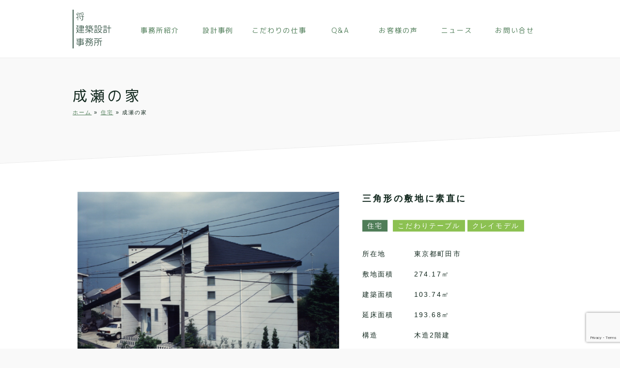

--- FILE ---
content_type: text/html; charset=UTF-8
request_url: https://www.shoarch.com/portfolio/122
body_size: 9203
content:
<!DOCTYPE html>
<html lang="ja">
<head>
<title>成瀬の家 - 将建築設計事務所 - 一級建築士、JIA（公益社団法人日本建築家協会）登録建築家</title>

<meta charset="UTF-8">
<meta name="viewport" content="width=device-width, initial-scale=1.0, maximum-scale=1.0, user-scalable=no" />

<!--[if lt IE 9]>
<script src="http://html5shiv.googlecode.com/svn/trunk/html5.js"></script>
<script src="http://ie7-js.googlecode.com/svn/version/2.1(beta4)/IE9.js"></script>
<script src="http://css3-mediaqueries-js.googlecode.com/svn/trunk/css3-mediaqueries.js"></script>
<![endif]-->

<link rel="profile" href="http://gmpg.org/xfn/11">
<link rel="alternate" type="application/rss+xml" title="RSS 2.0" href="https://www.shoarch.com/feed" />
<link rel="alternate" type="text/xml" title="RSS .92" href="https://www.shoarch.com/feed/rss" />
<link rel="alternate" type="application/atom+xml" title="Atom 0.3" href="https://www.shoarch.com/feed/atom" />
<link rel="pingback" href="https://www.shoarch.com/xmlrpc.php">

<link rel="shortcut icon" href="https://www.shoarch.com/wp-content/themes/shoarch1.2/images/favicon.ico" />
<link rel="apple-touch-icon" href="https://www.shoarch.com/wp-content/themes/shoarch1.2/images/apple-touch-icon.png"> <!-- 57x57px -->
<link rel="apple-touch-icon" sizes="72x72" href="https://www.shoarch.com/wp-content/themes/shoarch1.2/images/apple-touch-icon-72x72.png">
<link rel="apple-touch-icon" sizes="114x114" href="https://www.shoarch.com/wp-content/themes/shoarch1.2/images/apple-touch-icon-114x114.png">

<!-- <link rel="stylesheet" type="text/css" href="//mplus-fonts.sourceforge.jp/webfonts/basic_latin/mplus_webfonts.css">
<link rel="stylesheet" type="text/css" href="//mplus-fonts.sourceforge.jp/webfonts/general-j/mplus_webfonts.css"> -->

<link rel="preconnect" href="https://fonts.googleapis.com"> 
<link rel="preconnect" href="https://fonts.gstatic.com" crossorigin> 
<link href="https://fonts.googleapis.com/css2?family=M+PLUS+1p:wght@400&display=swap" rel="stylesheet">

<link href="https://www.shoarch.com/wp-content/themes/shoarch1.2/css/reset.css" rel="stylesheet" type="text/css" />
<link href="https://www.shoarch.com/wp-content/themes/shoarch1.2/css/layout.css" rel="stylesheet" type="text/css" />
<link href="https://www.shoarch.com/wp-content/themes/shoarch1.2/css/basic.css" rel="stylesheet" type="text/css" />
<link href="https://www.shoarch.com/wp-content/themes/shoarch1.2/css/jquery.sidr.css" rel="stylesheet" type="text/css" />
<link href="https://www.shoarch.com/wp-content/themes/shoarch1.2/css/aos.css" rel="stylesheet" type="text/css" />


<link href="https://www.shoarch.com/wp-content/themes/shoarch1.2/style.css" rel="stylesheet" type="text/css" />

<meta name='robots' content='index, follow, max-image-preview:large, max-snippet:-1, max-video-preview:-1' />

	<!-- This site is optimized with the Yoast SEO plugin v17.4 - https://yoast.com/wordpress/plugins/seo/ -->
	<link rel="canonical" href="https://www.shoarch.com/portfolio/122" />
	<meta property="og:locale" content="ja_JP" />
	<meta property="og:type" content="article" />
	<meta property="og:title" content="成瀬の家 - 将建築設計事務所 - 一級建築士、JIA（公益社団法人日本建築家協会）登録建築家" />
	<meta property="og:description" content="小高い丘陵地の一番高い所に建つこの住まいは変形三角形の敷地に素直な形であり、4mのなんでもござれの米松の集成材のジャイアントテーブル 作りつけならではのこの大きなテーブル、どんな使い方でも受けつけます。 各壁面に流れる大 [&hellip;]" />
	<meta property="og:url" content="https://www.shoarch.com/portfolio/122" />
	<meta property="og:site_name" content="将建築設計事務所 - 一級建築士、JIA（公益社団法人日本建築家協会）登録建築家" />
	<meta property="article:modified_time" content="2017-01-24T05:26:04+00:00" />
	<meta property="og:image" content="https://www.shoarch.com/wp-content/uploads/2017/01/149-01.jpg" />
	<meta property="og:image:width" content="1200" />
	<meta property="og:image:height" content="888" />
	<meta name="twitter:card" content="summary_large_image" />
	<script type="application/ld+json" class="yoast-schema-graph">{"@context":"https://schema.org","@graph":[{"@type":"WebSite","@id":"https://www.shoarch.com/#website","url":"https://www.shoarch.com/","name":"\u5c06\u5efa\u7bc9\u8a2d\u8a08\u4e8b\u52d9\u6240 - \u4e00\u7d1a\u5efa\u7bc9\u58eb\u3001JIA\uff08\u516c\u76ca\u793e\u56e3\u6cd5\u4eba\u65e5\u672c\u5efa\u7bc9\u5bb6\u5354\u4f1a\uff09\u767b\u9332\u5efa\u7bc9\u5bb6","description":"\u4e00\u7d1a\u5efa\u7bc9\u58eb\u3001JIA\uff08\u516c\u76ca\u793e\u56e3\u6cd5\u4eba\u65e5\u672c\u5efa\u7bc9\u5bb6\u5354\u4f1a\uff09\u767b\u9332\u5efa\u7bc9\u5bb6\u3002\u4f4f\u5b85\u3084\u96c6\u5408\u4f4f\u5b85\u306e\u8a2d\u8a08\u304b\u3089\u30a4\u30f3\u30c6\u30ea\u30a2\u306e\u30ea\u30ce\u30d9\u30fc\u30b7\u30e7\u30f3\u307e\u3067\u627f\u308a\u307e\u3059\u3002\u5feb\u9069\u306b\u8ce2\u304f\u7bc0\u7d04\u3057\u305f\u7701\u30a8\u30cd\u4f4f\u5b85\u30fb\u30aa\u30fc\u30eb\u96fb\u5316\u4f4f\u5b85\u3092\u306f\u3058\u3081\u3001\u5b89\u5fc3\u3057\u3066\u4f4f\u307f\u7d9a\u3051\u3089\u308c\u308b\u3088\u3046\u3001\u69cb\u9020\u30fb\u65bd\u884c\u3001\u8a2d\u5099\u307e\u3067\u4e00\u8cab\u3057\u3066\u5b89\u5fc3/\u5b89\u5168\u3092\u5927\u5207\u306b\u3057\u305f\u63d0\u6848\u3092\u81f4\u3057\u307e\u3059\u3002","potentialAction":[{"@type":"SearchAction","target":{"@type":"EntryPoint","urlTemplate":"https://www.shoarch.com/?s={search_term_string}"},"query-input":"required name=search_term_string"}],"inLanguage":"ja"},{"@type":"ImageObject","@id":"https://www.shoarch.com/portfolio/122#primaryimage","inLanguage":"ja","url":"https://www.shoarch.com/wp-content/uploads/2017/01/149-01.jpg","contentUrl":"https://www.shoarch.com/wp-content/uploads/2017/01/149-01.jpg","width":1200,"height":888,"caption":"\u6210\u702c\u306e\u5bb6"},{"@type":"WebPage","@id":"https://www.shoarch.com/portfolio/122#webpage","url":"https://www.shoarch.com/portfolio/122","name":"\u6210\u702c\u306e\u5bb6 - \u5c06\u5efa\u7bc9\u8a2d\u8a08\u4e8b\u52d9\u6240 - \u4e00\u7d1a\u5efa\u7bc9\u58eb\u3001JIA\uff08\u516c\u76ca\u793e\u56e3\u6cd5\u4eba\u65e5\u672c\u5efa\u7bc9\u5bb6\u5354\u4f1a\uff09\u767b\u9332\u5efa\u7bc9\u5bb6","isPartOf":{"@id":"https://www.shoarch.com/#website"},"primaryImageOfPage":{"@id":"https://www.shoarch.com/portfolio/122#primaryimage"},"datePublished":"2017-01-14T07:41:31+00:00","dateModified":"2017-01-24T05:26:04+00:00","breadcrumb":{"@id":"https://www.shoarch.com/portfolio/122#breadcrumb"},"inLanguage":"ja","potentialAction":[{"@type":"ReadAction","target":["https://www.shoarch.com/portfolio/122"]}]},{"@type":"BreadcrumbList","@id":"https://www.shoarch.com/portfolio/122#breadcrumb","itemListElement":[{"@type":"ListItem","position":1,"name":"\u30db\u30fc\u30e0","item":"https://www.shoarch.com/"},{"@type":"ListItem","position":2,"name":"\u4f4f\u5b85","item":"https://www.shoarch.com/building_type/residence"},{"@type":"ListItem","position":3,"name":"\u6210\u702c\u306e\u5bb6"}]}]}</script>
	<!-- / Yoast SEO plugin. -->


<link rel='dns-prefetch' href='//ajax.googleapis.com' />
<link rel='dns-prefetch' href='//platform-api.sharethis.com' />
<link rel='dns-prefetch' href='//www.google.com' />
<link rel='dns-prefetch' href='//s.w.org' />
<link rel='dns-prefetch' href='//v0.wordpress.com' />
		<script type="text/javascript">
			window._wpemojiSettings = {"baseUrl":"https:\/\/s.w.org\/images\/core\/emoji\/13.1.0\/72x72\/","ext":".png","svgUrl":"https:\/\/s.w.org\/images\/core\/emoji\/13.1.0\/svg\/","svgExt":".svg","source":{"concatemoji":"https:\/\/www.shoarch.com\/wp-includes\/js\/wp-emoji-release.min.js?ver=5.8.12"}};
			!function(e,a,t){var n,r,o,i=a.createElement("canvas"),p=i.getContext&&i.getContext("2d");function s(e,t){var a=String.fromCharCode;p.clearRect(0,0,i.width,i.height),p.fillText(a.apply(this,e),0,0);e=i.toDataURL();return p.clearRect(0,0,i.width,i.height),p.fillText(a.apply(this,t),0,0),e===i.toDataURL()}function c(e){var t=a.createElement("script");t.src=e,t.defer=t.type="text/javascript",a.getElementsByTagName("head")[0].appendChild(t)}for(o=Array("flag","emoji"),t.supports={everything:!0,everythingExceptFlag:!0},r=0;r<o.length;r++)t.supports[o[r]]=function(e){if(!p||!p.fillText)return!1;switch(p.textBaseline="top",p.font="600 32px Arial",e){case"flag":return s([127987,65039,8205,9895,65039],[127987,65039,8203,9895,65039])?!1:!s([55356,56826,55356,56819],[55356,56826,8203,55356,56819])&&!s([55356,57332,56128,56423,56128,56418,56128,56421,56128,56430,56128,56423,56128,56447],[55356,57332,8203,56128,56423,8203,56128,56418,8203,56128,56421,8203,56128,56430,8203,56128,56423,8203,56128,56447]);case"emoji":return!s([10084,65039,8205,55357,56613],[10084,65039,8203,55357,56613])}return!1}(o[r]),t.supports.everything=t.supports.everything&&t.supports[o[r]],"flag"!==o[r]&&(t.supports.everythingExceptFlag=t.supports.everythingExceptFlag&&t.supports[o[r]]);t.supports.everythingExceptFlag=t.supports.everythingExceptFlag&&!t.supports.flag,t.DOMReady=!1,t.readyCallback=function(){t.DOMReady=!0},t.supports.everything||(n=function(){t.readyCallback()},a.addEventListener?(a.addEventListener("DOMContentLoaded",n,!1),e.addEventListener("load",n,!1)):(e.attachEvent("onload",n),a.attachEvent("onreadystatechange",function(){"complete"===a.readyState&&t.readyCallback()})),(n=t.source||{}).concatemoji?c(n.concatemoji):n.wpemoji&&n.twemoji&&(c(n.twemoji),c(n.wpemoji)))}(window,document,window._wpemojiSettings);
		</script>
		<style type="text/css">
img.wp-smiley,
img.emoji {
	display: inline !important;
	border: none !important;
	box-shadow: none !important;
	height: 1em !important;
	width: 1em !important;
	margin: 0 .07em !important;
	vertical-align: -0.1em !important;
	background: none !important;
	padding: 0 !important;
}
</style>
	<link rel='stylesheet' id='wp-block-library-css'  href='https://www.shoarch.com/wp-includes/css/dist/block-library/style.min.css?ver=5.8.12' type='text/css' media='all' />
<style id='wp-block-library-inline-css' type='text/css'>
.has-text-align-justify{text-align:justify;}
</style>
<link rel='stylesheet' id='mediaelement-css'  href='https://www.shoarch.com/wp-includes/js/mediaelement/mediaelementplayer-legacy.min.css?ver=4.2.16' type='text/css' media='all' />
<link rel='stylesheet' id='wp-mediaelement-css'  href='https://www.shoarch.com/wp-includes/js/mediaelement/wp-mediaelement.min.css?ver=5.8.12' type='text/css' media='all' />
<link rel='stylesheet' id='contact-form-7-css'  href='https://www.shoarch.com/wp-content/plugins/contact-form-7/includes/css/styles.css?ver=5.5.2' type='text/css' media='all' />
<link rel='stylesheet' id='fancybox-css'  href='https://www.shoarch.com/wp-content/plugins/easy-fancybox/css/jquery.fancybox.min.css?ver=1.3.24' type='text/css' media='screen' />
<link rel='stylesheet' id='addtoany-css'  href='https://www.shoarch.com/wp-content/plugins/add-to-any/addtoany.min.css?ver=1.15' type='text/css' media='all' />
<link rel='stylesheet' id='jetpack_css-css'  href='https://www.shoarch.com/wp-content/plugins/jetpack/css/jetpack.css?ver=10.2.3' type='text/css' media='all' />
<script type='text/javascript' src='//ajax.googleapis.com/ajax/libs/jquery/1.12.4/jquery.min.js?ver=1.12.4' id='jquery-js'></script>
<script type='text/javascript' src='https://www.shoarch.com/wp-content/plugins/add-to-any/addtoany.min.js?ver=1.1' id='addtoany-js'></script>
<script type='text/javascript' src='//platform-api.sharethis.com/js/sharethis.js#product=ga&#038;property=60a76f441b9ff9001848ec25' id='googleanalytics-platform-sharethis-js'></script>
<link rel="https://api.w.org/" href="https://www.shoarch.com/wp-json/" /><link rel="alternate" type="application/json+oembed" href="https://www.shoarch.com/wp-json/oembed/1.0/embed?url=https%3A%2F%2Fwww.shoarch.com%2Fportfolio%2F122" />
<link rel="alternate" type="text/xml+oembed" href="https://www.shoarch.com/wp-json/oembed/1.0/embed?url=https%3A%2F%2Fwww.shoarch.com%2Fportfolio%2F122&#038;format=xml" />

<script data-cfasync="false">
window.a2a_config=window.a2a_config||{};a2a_config.callbacks=[];a2a_config.overlays=[];a2a_config.templates={};a2a_localize = {
	Share: "共有",
	Save: "ブックマーク",
	Subscribe: "購読",
	Email: "メール",
	Bookmark: "ブックマーク",
	ShowAll: "すべて表示する",
	ShowLess: "小さく表示する",
	FindServices: "サービスを探す",
	FindAnyServiceToAddTo: "追加するサービスを今すぐ探す",
	PoweredBy: "Powered by",
	ShareViaEmail: "メールでシェアする",
	SubscribeViaEmail: "メールで購読する",
	BookmarkInYourBrowser: "ブラウザにブックマーク",
	BookmarkInstructions: "このページをブックマークするには、 Ctrl+D または \u2318+D を押下。",
	AddToYourFavorites: "お気に入りに追加",
	SendFromWebOrProgram: "任意のメールアドレスまたはメールプログラムから送信",
	EmailProgram: "メールプログラム",
	More: "詳細&#8230;",
	ThanksForSharing: "共有ありがとうございます !",
	ThanksForFollowing: "フォローありがとうございます !"
};

(function(d,s,a,b){a=d.createElement(s);b=d.getElementsByTagName(s)[0];a.async=1;a.src="https://static.addtoany.com/menu/page.js";b.parentNode.insertBefore(a,b);})(document,"script");
</script>
<style type='text/css'>img#wpstats{display:none}</style>
		<script>
(function() {
	(function (i, s, o, g, r, a, m) {
		i['GoogleAnalyticsObject'] = r;
		i[r] = i[r] || function () {
				(i[r].q = i[r].q || []).push(arguments)
			}, i[r].l = 1 * new Date();
		a = s.createElement(o),
			m = s.getElementsByTagName(o)[0];
		a.async = 1;
		a.src = g;
		m.parentNode.insertBefore(a, m)
	})(window, document, 'script', 'https://google-analytics.com/analytics.js', 'ga');

	ga('create', 'UA-57925726-1', 'auto');
			ga('send', 'pageview');
	})();
</script>
</head>

<body class="portfolio-template-default single single-portfolio postid-122">
<div class="wrapper">

<header id="mainHeader" class="headerBG">
<div class="mainHeader2">
	<div class="itemWrap posRel">
		<h1 class="headLogo"><a href="https://www.shoarch.com">将建築設計事務所</a></h1>
		
		<button id="mobile-header">
		    <a id="responsive-menu-button" href="#sidr-main"><img src="https://www.shoarch.com/wp-content/themes/shoarch1.2/images/header/icon-menu.svg" alt="" width="40" height="40" /></a>
		</button>
		
		<div id="navigation">
			<nav class="headNav">
				<ul>
					<li><a href="https://www.shoarch.com/office">事務所紹介</a></li>
					<li><a href="https://www.shoarch.com/portfolio">設計事例</a></li>
					<li><a href="https://www.shoarch.com/kodawari">こだわりの仕事</a></li>
					<li><a href="https://www.shoarch.com/faq">Q&amp;A</a></li>
					<li><a href="https://www.shoarch.com/review">お客様の声</a></li>
					<li><a href="https://www.shoarch.com/news">ニュース</a></li>
					<li><a href="https://www.shoarch.com/contact">お問い合せ</a></li>
				</ul>
			</nav>
		</div>
	</div>
</div>
</header>
<section class="bodyArea">
	<header class="pageHead">
		<div class="section group">
			<div class="itemWrap">
				<h2 class="pageTtl">成瀬の家</h2>
				<div class="breadcrumb mobile"><span><span><a href="https://www.shoarch.com/">ホーム</a> » <span><a href="https://www.shoarch.com/building_type/residence">住宅</a> » <span class="breadcrumb_last" aria-current="page">成瀬の家</span></span></span></span></div>			</div>
		</div>
	</header>
	
	<div class="mainContentsArea">
		<div class="mainContents">
			<div class="mainContentsBlock">
				<div class="section group">
					<div class="itemWrap">
													<div class="rowL unit2 project_mainImg">
								<a href="https://www.shoarch.com/wp-content/uploads/2017/01/149-01.jpg" rel="fancybox"><img src="https://www.shoarch.com/wp-content/uploads/2017/01/149-01.jpg" alt=""></a>
								<p class="sp-hide">※クリックすると拡大画像がご覧頂けます。</p>
							</div> <!-- unit -->
							<div class="rowL unit2 project_infoArea">
							
													<section>
								<h3 class="project_catch">
									三角形の敷地に素直に								</h3>
								<ul class="project_cat">
									<li class="projectIcon"><a href="https://www.shoarch.com/building_type/residence" rel="tag">住宅</a></li>									
									<li class="projectIcon2"><a href="https://www.shoarch.com/building_kodawari/kodawari-table" rel="tag">こだわりテーブル</a></li><li class="projectIcon2"><a href="https://www.shoarch.com/building_kodawari/claymodel" rel="tag">クレイモデル</a></li>								</ul>
								
								<table class="project_infoTbl">
								
									<tr>
										<th>所在地</th>
										<td>東京都町田市</td>
									</tr>
									
																		<tr>
										<th>敷地面積</th>
										<td>274.17&#13217;</td>
									</tr>
																		
																		<tr>
										<th>建築面積</th>
										<td>103.74&#13217;</td>
									</tr>
																		
																		<tr>
										<th>延床面積</th>
										<td>193.68&#13217;</td>
									</tr>
																		
																		<tr>
										<th>構造</th>
										<td>木造2階建</td>
									</tr>
																		
									<!-- 									<tr>
										<th>竣工</th>
										<td>1989年4月</td>
									</tr>
									 -->
									
																		<tr>
										<th>メディア掲載</th>
										<td>新しい住まいの設計<br />
ヤマギワ　LIVINA</td>
									</tr>
																	
								</table>
							</section>
						</div> <!-- unit -->
					</div>
				</div> <!-- section -->
				
				<div class="section group">
					<div class="itemWrap">	
						<div class="unit1 articleContents project_desc" aos="fade-zoom-in" aos-duration="800">
							<p>小高い丘陵地の一番高い所に建つこの住まいは変形三角形の敷地に素直な形であり、4mのなんでもござれの米松の集成材のジャイアントテーブル<br />
作りつけならではのこの大きなテーブル、どんな使い方でも受けつけます。<br />
各壁面に流れる大きな屋根が建物をマッシブにし、3台分のカーポートに連続性をもたせる。</p>
						</div><!-- unit -->
						
						<p class="ml10 mb10">※クリックすると拡大画像がご覧頂けます。</p>
						<ul class="project_subImg clearfix">
															 
																
								<li aos="fade-zoom-in" aos-duration="800"><a href="https://www.shoarch.com/wp-content/uploads/2017/01/149-02.jpg" rel="fancybox"><img src="https://www.shoarch.com/wp-content/uploads/2017/01/149-02-300x300.jpg" width="300" height="300" alt="成瀬の家" title="149-02"></a></li>
								
								 
																
								<li aos="fade-zoom-in" aos-duration="800"><a href="https://www.shoarch.com/wp-content/uploads/2017/01/149-03.jpg" rel="fancybox"><img src="https://www.shoarch.com/wp-content/uploads/2017/01/149-03-300x300.jpg" width="300" height="300" alt="成瀬の家" title="149-03"></a></li>
								
								 
																
								<li aos="fade-zoom-in" aos-duration="800"><a href="https://www.shoarch.com/wp-content/uploads/2017/01/149-04.jpg" rel="fancybox"><img src="https://www.shoarch.com/wp-content/uploads/2017/01/149-04-300x300.jpg" width="300" height="300" alt="成瀬の家" title="149-04"></a></li>
								
								 
																
								<li aos="fade-zoom-in" aos-duration="800"><a href="https://www.shoarch.com/wp-content/uploads/2017/01/149-05.jpg" rel="fancybox"><img src="https://www.shoarch.com/wp-content/uploads/2017/01/149-05-300x300.jpg" width="300" height="300" alt="成瀬の家" title="149-05"></a></li>
								
								 
																
								<li aos="fade-zoom-in" aos-duration="800"><a href="https://www.shoarch.com/wp-content/uploads/2017/01/149-06.jpg" rel="fancybox"><img src="https://www.shoarch.com/wp-content/uploads/2017/01/149-06-300x300.jpg" width="300" height="300" alt="成瀬の家" title="149-06"></a></li>
								
								 
																
								<li aos="fade-zoom-in" aos-duration="800"><a href="https://www.shoarch.com/wp-content/uploads/2017/01/0793d647cfe90db4117c5b38bf4036c7.jpg" rel="fancybox"><img src="https://www.shoarch.com/wp-content/uploads/2017/01/0793d647cfe90db4117c5b38bf4036c7-300x300.jpg" width="300" height="300" alt="成瀬の家" title="成瀬の家"></a></li>
								
																				</ul>
													<p class="project_credit">写真撮影：畑 亮</p>
												
						<div class="shareArea">
							<h5>このページをシェアする</h5>
							<div class="addtoany_shortcode"><div class="a2a_kit a2a_kit_size_32 addtoany_list" data-a2a-url="https://www.shoarch.com/portfolio/122" data-a2a-title="成瀬の家"><a class="a2a_button_facebook" href="https://www.addtoany.com/add_to/facebook?linkurl=https%3A%2F%2Fwww.shoarch.com%2Fportfolio%2F122&amp;linkname=%E6%88%90%E7%80%AC%E3%81%AE%E5%AE%B6" title="Facebook" rel="nofollow noopener" target="_blank"></a><a class="a2a_button_twitter" href="https://www.addtoany.com/add_to/twitter?linkurl=https%3A%2F%2Fwww.shoarch.com%2Fportfolio%2F122&amp;linkname=%E6%88%90%E7%80%AC%E3%81%AE%E5%AE%B6" title="Twitter" rel="nofollow noopener" target="_blank"></a><a class="a2a_button_line" href="https://www.addtoany.com/add_to/line?linkurl=https%3A%2F%2Fwww.shoarch.com%2Fportfolio%2F122&amp;linkname=%E6%88%90%E7%80%AC%E3%81%AE%E5%AE%B6" title="Line" rel="nofollow noopener" target="_blank"></a><a class="a2a_button_pinterest" href="https://www.addtoany.com/add_to/pinterest?linkurl=https%3A%2F%2Fwww.shoarch.com%2Fportfolio%2F122&amp;linkname=%E6%88%90%E7%80%AC%E3%81%AE%E5%AE%B6" title="Pinterest" rel="nofollow noopener" target="_blank"></a></div></div>						</div>
						<p class="linkBtn"><a href="/portfolio">設計事例の一覧に戻る</a></p>
					</div>
				</div> <!-- section -->
				
							<div class="section group">
					<div class="relPage_area">
						<div class="itemWrap">
							<aside><h4 class="rel_ttl">こちらの設計事例も合わせてご覧下さい</h4>
								<div class="project_recoView clearfix">
																																				
									<section class="height">
										<a href="https://www.shoarch.com/portfolio/452">
											<img width="280" height="200" src="https://www.shoarch.com/wp-content/uploads/2017/01/222-001-1-280x200.jpg" class="attachment-post-thumbnail size-post-thumbnail wp-post-image" alt="鎌倉Avenue House" loading="lazy" srcset="https://www.shoarch.com/wp-content/uploads/2017/01/222-001-1-280x200.jpg 280w, https://www.shoarch.com/wp-content/uploads/2017/01/222-001-1-300x214.jpg 300w, https://www.shoarch.com/wp-content/uploads/2017/01/222-001-1-450x321.jpg 450w, https://www.shoarch.com/wp-content/uploads/2017/01/222-001-1-768x548.jpg 768w, https://www.shoarch.com/wp-content/uploads/2017/01/222-001-1-1024x730.jpg 1024w, https://www.shoarch.com/wp-content/uploads/2017/01/222-001-1.jpg 1200w" sizes="(max-width: 280px) 100vw, 280px" />											<h5>鎌倉Avenue House</h5>
											<p class="catch">
												西鎌倉の閑静な住宅街に											</p>
										</a>
									</section>
									
																		
									<section class="height">
										<a href="https://www.shoarch.com/portfolio/73">
											<img width="245" height="200" src="https://www.shoarch.com/wp-content/uploads/2017/01/123-01-245x200.jpg" class="attachment-post-thumbnail size-post-thumbnail wp-post-image" alt="新松戸の家" loading="lazy" srcset="https://www.shoarch.com/wp-content/uploads/2017/01/123-01-245x200.jpg 245w, https://www.shoarch.com/wp-content/uploads/2017/01/123-01-300x245.jpg 300w, https://www.shoarch.com/wp-content/uploads/2017/01/123-01-450x367.jpg 450w, https://www.shoarch.com/wp-content/uploads/2017/01/123-01-768x627.jpg 768w, https://www.shoarch.com/wp-content/uploads/2017/01/123-01-1024x835.jpg 1024w, https://www.shoarch.com/wp-content/uploads/2017/01/123-01.jpg 1200w" sizes="(max-width: 245px) 100vw, 245px" />											<h5>新松戸の家</h5>
											<p class="catch">
												寝ころびライフで視点を低く。<br />
タタミ２帖大のピット付きの正方形のローテーブルの提案。											</p>
										</a>
									</section>
									
																		
									<section class="height">
										<a href="https://www.shoarch.com/portfolio/54">
											<img width="279" height="200" src="https://www.shoarch.com/wp-content/uploads/2017/01/113-01-279x200.jpg" class="attachment-post-thumbnail size-post-thumbnail wp-post-image" alt="入間の家" loading="lazy" srcset="https://www.shoarch.com/wp-content/uploads/2017/01/113-01-279x200.jpg 279w, https://www.shoarch.com/wp-content/uploads/2017/01/113-01-300x215.jpg 300w, https://www.shoarch.com/wp-content/uploads/2017/01/113-01-450x323.jpg 450w, https://www.shoarch.com/wp-content/uploads/2017/01/113-01-768x551.jpg 768w, https://www.shoarch.com/wp-content/uploads/2017/01/113-01-1024x735.jpg 1024w, https://www.shoarch.com/wp-content/uploads/2017/01/113-01.jpg 1200w" sizes="(max-width: 279px) 100vw, 279px" />											<h5>入間の家</h5>
											<p class="catch">
												瓦屋根と掘りごたつが欲しい！<br />
子供さんを強く育てることができる環境の家。											</p>
										</a>
									</section>
									
																		
									<section class="height">
										<a href="https://www.shoarch.com/portfolio/214">
											<img width="300" height="200" src="https://www.shoarch.com/wp-content/uploads/2017/01/181-01-300x200.jpg" class="attachment-post-thumbnail size-post-thumbnail wp-post-image" alt="井草の家" loading="lazy" srcset="https://www.shoarch.com/wp-content/uploads/2017/01/181-01-300x200.jpg 300w, https://www.shoarch.com/wp-content/uploads/2017/01/181-01-450x299.jpg 450w, https://www.shoarch.com/wp-content/uploads/2017/01/181-01-768x509.jpg 768w, https://www.shoarch.com/wp-content/uploads/2017/01/181-01-1024x679.jpg 1024w, https://www.shoarch.com/wp-content/uploads/2017/01/181-01.jpg 1200w" sizes="(max-width: 300px) 100vw, 300px" />											<h5>井草の家</h5>
											<p class="catch">
												技術者のお住まい<br />
6.3KWのソーラ発電システム<br />
											</p>
										</a>
									</section>
									
																										</div>	<!-- project_tileView -->
							</aside>
						
							<aside class="itemWrap">
								<h5 class="rel_ttl">こちらもご覧ください</h5>
								<ul class="rel_pageList clearfix">
									<li><a href="/kodawari"><img src="https://www.shoarch.com/wp-content/themes/shoarch1.2/images/pagefooter/kodawari.jpg" alt="" ><span>こだわりの仕事 &raquo;</span></a></li>
									<li><a href="/office"><img src="https://www.shoarch.com/wp-content/themes/shoarch1.2/images/pagefooter/office.jpg" alt="" ><span>事務所のご紹介 &raquo;</span></a></li>
									<li><a href="/faq"><img src="https://www.shoarch.com/wp-content/themes/shoarch1.2/images/pagefooter/question.jpg" alt="" ><span>Q&ampA &raquo;</span></a></li>
									<li><a href="/news"><img src="https://www.shoarch.com/wp-content/themes/shoarch1.2/images/pagefooter/news.jpg" alt="" ><span>ニュース &raquo;</span></a></li>
								</ul>
							</aside>
							
							<aside class="inquiry_area w650">
	<img src="https://www.shoarch.com/wp-content/themes/shoarch1.2/images/pagefooter/icon.jpg" alt="" width="80" height="80" />
	<h5 class="inquiry_area_ttl">
		設計・リノベーションのご相談は、<span class="diIBlock">お気軽にお問い合わせ下さい。</span>
	</h5>
	<p>
		お電話でのお問い合わせ：<span class="diIBlock">050-3748-7531</span>
	</p>
	<p class="linkBtn"><a href="https://www.shoarch.com/contact">メールで問い合わせる</a></p>
</aside>						</div>
					</div>
				</div>
			</div>  <!-- mainContentsBlock -->
			
			
		</div> <!-- mainContents -->
		
		
	</div>

</section>

<footer class="footerWrap">
	<div class="mainFooter">
		<div class="footerContent">
			<p>一級建築士　第81418号<br />JIA：公益社団法人日本建築家協会登録建築家</p>
			<small>&copy; 将建築設計事務所 All Rights Reserved.</small>
		</div>
	</div>
</footer>
</div> <!-- /wrapper -->




<!-- <script src="https://cdn.rawgit.com/michalsnik/aos/1.0.1/dist/aos.js"> -->
<script src="https://www.shoarch.com/wp-content/themes/shoarch1.2/js/aos.js" type="text/javascript"></script>
<script>
	AOS.init({
		easing: 'ease-in-out'
	});
</script>
<script src="https://www.shoarch.com/wp-content/themes/shoarch1.2/js/jquery.heightLine.js" type="text/javascript"></script>
<script src="https://www.shoarch.com/wp-content/themes/shoarch1.2/js/jquery.sidr.min.js" type="text/javascript"></script>
<script src="https://www.shoarch.com/wp-content/themes/shoarch1.2/js/jquery.kerning.min.js" type="text/javascript"></script>
<script src="https://www.shoarch.com/wp-content/themes/shoarch1.2/js/common.js" type="text/javascript"></script>


<script type='text/javascript' src='https://www.shoarch.com/wp-includes/js/dist/vendor/regenerator-runtime.min.js?ver=0.13.7' id='regenerator-runtime-js'></script>
<script type='text/javascript' src='https://www.shoarch.com/wp-includes/js/dist/vendor/wp-polyfill.min.js?ver=3.15.0' id='wp-polyfill-js'></script>
<script type='text/javascript' id='contact-form-7-js-extra'>
/* <![CDATA[ */
var wpcf7 = {"api":{"root":"https:\/\/www.shoarch.com\/wp-json\/","namespace":"contact-form-7\/v1"},"cached":"1"};
/* ]]> */
</script>
<script type='text/javascript' src='https://www.shoarch.com/wp-content/plugins/contact-form-7/includes/js/index.js?ver=5.5.2' id='contact-form-7-js'></script>
<script type='text/javascript' src='https://www.shoarch.com/wp-content/plugins/easy-fancybox/js/jquery.fancybox.min.js?ver=1.3.24' id='jquery-fancybox-js'></script>
<script type='text/javascript' id='jquery-fancybox-js-after'>
var fb_timeout, fb_opts={'overlayShow':true,'hideOnOverlayClick':true,'showCloseButton':true,'margin':20,'centerOnScroll':true,'enableEscapeButton':true,'autoScale':true };
if(typeof easy_fancybox_handler==='undefined'){
var easy_fancybox_handler=function(){
jQuery('.nofancybox,a.wp-block-file__button,a.pin-it-button,a[href*="pinterest.com/pin/create"],a[href*="facebook.com/share"],a[href*="twitter.com/share"]').addClass('nolightbox');
/* IMG */
var fb_IMG_select='a[href*=".jpg"]:not(.nolightbox,li.nolightbox>a),area[href*=".jpg"]:not(.nolightbox),a[href*=".jpeg"]:not(.nolightbox,li.nolightbox>a),area[href*=".jpeg"]:not(.nolightbox),a[href*=".png"]:not(.nolightbox,li.nolightbox>a),area[href*=".png"]:not(.nolightbox)';
jQuery(fb_IMG_select).addClass('fancybox image');
var fb_IMG_sections=jQuery('.gallery,.wp-block-gallery,.tiled-gallery,.wp-block-jetpack-tiled-gallery');
fb_IMG_sections.each(function(){jQuery(this).find(fb_IMG_select).attr('rel','gallery-'+fb_IMG_sections.index(this));});
jQuery('a.fancybox,area.fancybox,li.fancybox a').each(function(){jQuery(this).fancybox(jQuery.extend({},fb_opts,{'transitionIn':'elastic','easingIn':'easeOutBack','transitionOut':'elastic','easingOut':'easeInBack','opacity':false,'hideOnContentClick':false,'titleShow':false,'titlePosition':'over','titleFromAlt':false,'showNavArrows':true,'enableKeyboardNav':true,'cyclic':false}))});};
jQuery('a.fancybox-close').on('click',function(e){e.preventDefault();jQuery.fancybox.close()});
};
var easy_fancybox_auto=function(){setTimeout(function(){jQuery('#fancybox-auto').trigger('click')},1000);};
jQuery(easy_fancybox_handler);jQuery(document).on('post-load',easy_fancybox_handler);
jQuery(easy_fancybox_auto);
</script>
<script type='text/javascript' src='https://www.shoarch.com/wp-content/plugins/easy-fancybox/js/jquery.easing.min.js?ver=1.4.1' id='jquery-easing-js'></script>
<script type='text/javascript' src='https://www.shoarch.com/wp-content/plugins/easy-fancybox/js/jquery.mousewheel.min.js?ver=3.1.13' id='jquery-mousewheel-js'></script>
<script type='text/javascript' src='https://www.google.com/recaptcha/api.js?render=6Le6GH0iAAAAABSmBz0_rUT1f7qniUs504R2mWGK&#038;ver=3.0' id='google-recaptcha-js'></script>
<script type='text/javascript' id='wpcf7-recaptcha-js-extra'>
/* <![CDATA[ */
var wpcf7_recaptcha = {"sitekey":"6Le6GH0iAAAAABSmBz0_rUT1f7qniUs504R2mWGK","actions":{"homepage":"homepage","contactform":"contactform"}};
/* ]]> */
</script>
<script type='text/javascript' src='https://www.shoarch.com/wp-content/plugins/contact-form-7/modules/recaptcha/index.js?ver=5.5.2' id='wpcf7-recaptcha-js'></script>
<script type='text/javascript' src='https://www.shoarch.com/wp-includes/js/wp-embed.min.js?ver=5.8.12' id='wp-embed-js'></script>
<script src='https://stats.wp.com/e-202605.js' defer></script>
<script>
	_stq = window._stq || [];
	_stq.push([ 'view', {v:'ext',j:'1:10.2.3',blog:'133551720',post:'122',tz:'9',srv:'www.shoarch.com'} ]);
	_stq.push([ 'clickTrackerInit', '133551720', '122' ]);
</script>
</body>
</html>
<!-- Dynamic page generated in 0.286 seconds. -->
<!-- Cached page generated by WP-Super-Cache on 2026-01-30 23:59:44 -->

<!-- super cache -->

--- FILE ---
content_type: text/html; charset=utf-8
request_url: https://www.google.com/recaptcha/api2/anchor?ar=1&k=6Le6GH0iAAAAABSmBz0_rUT1f7qniUs504R2mWGK&co=aHR0cHM6Ly93d3cuc2hvYXJjaC5jb206NDQz&hl=en&v=N67nZn4AqZkNcbeMu4prBgzg&size=invisible&anchor-ms=20000&execute-ms=30000&cb=gumwb8pm5ik6
body_size: 48922
content:
<!DOCTYPE HTML><html dir="ltr" lang="en"><head><meta http-equiv="Content-Type" content="text/html; charset=UTF-8">
<meta http-equiv="X-UA-Compatible" content="IE=edge">
<title>reCAPTCHA</title>
<style type="text/css">
/* cyrillic-ext */
@font-face {
  font-family: 'Roboto';
  font-style: normal;
  font-weight: 400;
  font-stretch: 100%;
  src: url(//fonts.gstatic.com/s/roboto/v48/KFO7CnqEu92Fr1ME7kSn66aGLdTylUAMa3GUBHMdazTgWw.woff2) format('woff2');
  unicode-range: U+0460-052F, U+1C80-1C8A, U+20B4, U+2DE0-2DFF, U+A640-A69F, U+FE2E-FE2F;
}
/* cyrillic */
@font-face {
  font-family: 'Roboto';
  font-style: normal;
  font-weight: 400;
  font-stretch: 100%;
  src: url(//fonts.gstatic.com/s/roboto/v48/KFO7CnqEu92Fr1ME7kSn66aGLdTylUAMa3iUBHMdazTgWw.woff2) format('woff2');
  unicode-range: U+0301, U+0400-045F, U+0490-0491, U+04B0-04B1, U+2116;
}
/* greek-ext */
@font-face {
  font-family: 'Roboto';
  font-style: normal;
  font-weight: 400;
  font-stretch: 100%;
  src: url(//fonts.gstatic.com/s/roboto/v48/KFO7CnqEu92Fr1ME7kSn66aGLdTylUAMa3CUBHMdazTgWw.woff2) format('woff2');
  unicode-range: U+1F00-1FFF;
}
/* greek */
@font-face {
  font-family: 'Roboto';
  font-style: normal;
  font-weight: 400;
  font-stretch: 100%;
  src: url(//fonts.gstatic.com/s/roboto/v48/KFO7CnqEu92Fr1ME7kSn66aGLdTylUAMa3-UBHMdazTgWw.woff2) format('woff2');
  unicode-range: U+0370-0377, U+037A-037F, U+0384-038A, U+038C, U+038E-03A1, U+03A3-03FF;
}
/* math */
@font-face {
  font-family: 'Roboto';
  font-style: normal;
  font-weight: 400;
  font-stretch: 100%;
  src: url(//fonts.gstatic.com/s/roboto/v48/KFO7CnqEu92Fr1ME7kSn66aGLdTylUAMawCUBHMdazTgWw.woff2) format('woff2');
  unicode-range: U+0302-0303, U+0305, U+0307-0308, U+0310, U+0312, U+0315, U+031A, U+0326-0327, U+032C, U+032F-0330, U+0332-0333, U+0338, U+033A, U+0346, U+034D, U+0391-03A1, U+03A3-03A9, U+03B1-03C9, U+03D1, U+03D5-03D6, U+03F0-03F1, U+03F4-03F5, U+2016-2017, U+2034-2038, U+203C, U+2040, U+2043, U+2047, U+2050, U+2057, U+205F, U+2070-2071, U+2074-208E, U+2090-209C, U+20D0-20DC, U+20E1, U+20E5-20EF, U+2100-2112, U+2114-2115, U+2117-2121, U+2123-214F, U+2190, U+2192, U+2194-21AE, U+21B0-21E5, U+21F1-21F2, U+21F4-2211, U+2213-2214, U+2216-22FF, U+2308-230B, U+2310, U+2319, U+231C-2321, U+2336-237A, U+237C, U+2395, U+239B-23B7, U+23D0, U+23DC-23E1, U+2474-2475, U+25AF, U+25B3, U+25B7, U+25BD, U+25C1, U+25CA, U+25CC, U+25FB, U+266D-266F, U+27C0-27FF, U+2900-2AFF, U+2B0E-2B11, U+2B30-2B4C, U+2BFE, U+3030, U+FF5B, U+FF5D, U+1D400-1D7FF, U+1EE00-1EEFF;
}
/* symbols */
@font-face {
  font-family: 'Roboto';
  font-style: normal;
  font-weight: 400;
  font-stretch: 100%;
  src: url(//fonts.gstatic.com/s/roboto/v48/KFO7CnqEu92Fr1ME7kSn66aGLdTylUAMaxKUBHMdazTgWw.woff2) format('woff2');
  unicode-range: U+0001-000C, U+000E-001F, U+007F-009F, U+20DD-20E0, U+20E2-20E4, U+2150-218F, U+2190, U+2192, U+2194-2199, U+21AF, U+21E6-21F0, U+21F3, U+2218-2219, U+2299, U+22C4-22C6, U+2300-243F, U+2440-244A, U+2460-24FF, U+25A0-27BF, U+2800-28FF, U+2921-2922, U+2981, U+29BF, U+29EB, U+2B00-2BFF, U+4DC0-4DFF, U+FFF9-FFFB, U+10140-1018E, U+10190-1019C, U+101A0, U+101D0-101FD, U+102E0-102FB, U+10E60-10E7E, U+1D2C0-1D2D3, U+1D2E0-1D37F, U+1F000-1F0FF, U+1F100-1F1AD, U+1F1E6-1F1FF, U+1F30D-1F30F, U+1F315, U+1F31C, U+1F31E, U+1F320-1F32C, U+1F336, U+1F378, U+1F37D, U+1F382, U+1F393-1F39F, U+1F3A7-1F3A8, U+1F3AC-1F3AF, U+1F3C2, U+1F3C4-1F3C6, U+1F3CA-1F3CE, U+1F3D4-1F3E0, U+1F3ED, U+1F3F1-1F3F3, U+1F3F5-1F3F7, U+1F408, U+1F415, U+1F41F, U+1F426, U+1F43F, U+1F441-1F442, U+1F444, U+1F446-1F449, U+1F44C-1F44E, U+1F453, U+1F46A, U+1F47D, U+1F4A3, U+1F4B0, U+1F4B3, U+1F4B9, U+1F4BB, U+1F4BF, U+1F4C8-1F4CB, U+1F4D6, U+1F4DA, U+1F4DF, U+1F4E3-1F4E6, U+1F4EA-1F4ED, U+1F4F7, U+1F4F9-1F4FB, U+1F4FD-1F4FE, U+1F503, U+1F507-1F50B, U+1F50D, U+1F512-1F513, U+1F53E-1F54A, U+1F54F-1F5FA, U+1F610, U+1F650-1F67F, U+1F687, U+1F68D, U+1F691, U+1F694, U+1F698, U+1F6AD, U+1F6B2, U+1F6B9-1F6BA, U+1F6BC, U+1F6C6-1F6CF, U+1F6D3-1F6D7, U+1F6E0-1F6EA, U+1F6F0-1F6F3, U+1F6F7-1F6FC, U+1F700-1F7FF, U+1F800-1F80B, U+1F810-1F847, U+1F850-1F859, U+1F860-1F887, U+1F890-1F8AD, U+1F8B0-1F8BB, U+1F8C0-1F8C1, U+1F900-1F90B, U+1F93B, U+1F946, U+1F984, U+1F996, U+1F9E9, U+1FA00-1FA6F, U+1FA70-1FA7C, U+1FA80-1FA89, U+1FA8F-1FAC6, U+1FACE-1FADC, U+1FADF-1FAE9, U+1FAF0-1FAF8, U+1FB00-1FBFF;
}
/* vietnamese */
@font-face {
  font-family: 'Roboto';
  font-style: normal;
  font-weight: 400;
  font-stretch: 100%;
  src: url(//fonts.gstatic.com/s/roboto/v48/KFO7CnqEu92Fr1ME7kSn66aGLdTylUAMa3OUBHMdazTgWw.woff2) format('woff2');
  unicode-range: U+0102-0103, U+0110-0111, U+0128-0129, U+0168-0169, U+01A0-01A1, U+01AF-01B0, U+0300-0301, U+0303-0304, U+0308-0309, U+0323, U+0329, U+1EA0-1EF9, U+20AB;
}
/* latin-ext */
@font-face {
  font-family: 'Roboto';
  font-style: normal;
  font-weight: 400;
  font-stretch: 100%;
  src: url(//fonts.gstatic.com/s/roboto/v48/KFO7CnqEu92Fr1ME7kSn66aGLdTylUAMa3KUBHMdazTgWw.woff2) format('woff2');
  unicode-range: U+0100-02BA, U+02BD-02C5, U+02C7-02CC, U+02CE-02D7, U+02DD-02FF, U+0304, U+0308, U+0329, U+1D00-1DBF, U+1E00-1E9F, U+1EF2-1EFF, U+2020, U+20A0-20AB, U+20AD-20C0, U+2113, U+2C60-2C7F, U+A720-A7FF;
}
/* latin */
@font-face {
  font-family: 'Roboto';
  font-style: normal;
  font-weight: 400;
  font-stretch: 100%;
  src: url(//fonts.gstatic.com/s/roboto/v48/KFO7CnqEu92Fr1ME7kSn66aGLdTylUAMa3yUBHMdazQ.woff2) format('woff2');
  unicode-range: U+0000-00FF, U+0131, U+0152-0153, U+02BB-02BC, U+02C6, U+02DA, U+02DC, U+0304, U+0308, U+0329, U+2000-206F, U+20AC, U+2122, U+2191, U+2193, U+2212, U+2215, U+FEFF, U+FFFD;
}
/* cyrillic-ext */
@font-face {
  font-family: 'Roboto';
  font-style: normal;
  font-weight: 500;
  font-stretch: 100%;
  src: url(//fonts.gstatic.com/s/roboto/v48/KFO7CnqEu92Fr1ME7kSn66aGLdTylUAMa3GUBHMdazTgWw.woff2) format('woff2');
  unicode-range: U+0460-052F, U+1C80-1C8A, U+20B4, U+2DE0-2DFF, U+A640-A69F, U+FE2E-FE2F;
}
/* cyrillic */
@font-face {
  font-family: 'Roboto';
  font-style: normal;
  font-weight: 500;
  font-stretch: 100%;
  src: url(//fonts.gstatic.com/s/roboto/v48/KFO7CnqEu92Fr1ME7kSn66aGLdTylUAMa3iUBHMdazTgWw.woff2) format('woff2');
  unicode-range: U+0301, U+0400-045F, U+0490-0491, U+04B0-04B1, U+2116;
}
/* greek-ext */
@font-face {
  font-family: 'Roboto';
  font-style: normal;
  font-weight: 500;
  font-stretch: 100%;
  src: url(//fonts.gstatic.com/s/roboto/v48/KFO7CnqEu92Fr1ME7kSn66aGLdTylUAMa3CUBHMdazTgWw.woff2) format('woff2');
  unicode-range: U+1F00-1FFF;
}
/* greek */
@font-face {
  font-family: 'Roboto';
  font-style: normal;
  font-weight: 500;
  font-stretch: 100%;
  src: url(//fonts.gstatic.com/s/roboto/v48/KFO7CnqEu92Fr1ME7kSn66aGLdTylUAMa3-UBHMdazTgWw.woff2) format('woff2');
  unicode-range: U+0370-0377, U+037A-037F, U+0384-038A, U+038C, U+038E-03A1, U+03A3-03FF;
}
/* math */
@font-face {
  font-family: 'Roboto';
  font-style: normal;
  font-weight: 500;
  font-stretch: 100%;
  src: url(//fonts.gstatic.com/s/roboto/v48/KFO7CnqEu92Fr1ME7kSn66aGLdTylUAMawCUBHMdazTgWw.woff2) format('woff2');
  unicode-range: U+0302-0303, U+0305, U+0307-0308, U+0310, U+0312, U+0315, U+031A, U+0326-0327, U+032C, U+032F-0330, U+0332-0333, U+0338, U+033A, U+0346, U+034D, U+0391-03A1, U+03A3-03A9, U+03B1-03C9, U+03D1, U+03D5-03D6, U+03F0-03F1, U+03F4-03F5, U+2016-2017, U+2034-2038, U+203C, U+2040, U+2043, U+2047, U+2050, U+2057, U+205F, U+2070-2071, U+2074-208E, U+2090-209C, U+20D0-20DC, U+20E1, U+20E5-20EF, U+2100-2112, U+2114-2115, U+2117-2121, U+2123-214F, U+2190, U+2192, U+2194-21AE, U+21B0-21E5, U+21F1-21F2, U+21F4-2211, U+2213-2214, U+2216-22FF, U+2308-230B, U+2310, U+2319, U+231C-2321, U+2336-237A, U+237C, U+2395, U+239B-23B7, U+23D0, U+23DC-23E1, U+2474-2475, U+25AF, U+25B3, U+25B7, U+25BD, U+25C1, U+25CA, U+25CC, U+25FB, U+266D-266F, U+27C0-27FF, U+2900-2AFF, U+2B0E-2B11, U+2B30-2B4C, U+2BFE, U+3030, U+FF5B, U+FF5D, U+1D400-1D7FF, U+1EE00-1EEFF;
}
/* symbols */
@font-face {
  font-family: 'Roboto';
  font-style: normal;
  font-weight: 500;
  font-stretch: 100%;
  src: url(//fonts.gstatic.com/s/roboto/v48/KFO7CnqEu92Fr1ME7kSn66aGLdTylUAMaxKUBHMdazTgWw.woff2) format('woff2');
  unicode-range: U+0001-000C, U+000E-001F, U+007F-009F, U+20DD-20E0, U+20E2-20E4, U+2150-218F, U+2190, U+2192, U+2194-2199, U+21AF, U+21E6-21F0, U+21F3, U+2218-2219, U+2299, U+22C4-22C6, U+2300-243F, U+2440-244A, U+2460-24FF, U+25A0-27BF, U+2800-28FF, U+2921-2922, U+2981, U+29BF, U+29EB, U+2B00-2BFF, U+4DC0-4DFF, U+FFF9-FFFB, U+10140-1018E, U+10190-1019C, U+101A0, U+101D0-101FD, U+102E0-102FB, U+10E60-10E7E, U+1D2C0-1D2D3, U+1D2E0-1D37F, U+1F000-1F0FF, U+1F100-1F1AD, U+1F1E6-1F1FF, U+1F30D-1F30F, U+1F315, U+1F31C, U+1F31E, U+1F320-1F32C, U+1F336, U+1F378, U+1F37D, U+1F382, U+1F393-1F39F, U+1F3A7-1F3A8, U+1F3AC-1F3AF, U+1F3C2, U+1F3C4-1F3C6, U+1F3CA-1F3CE, U+1F3D4-1F3E0, U+1F3ED, U+1F3F1-1F3F3, U+1F3F5-1F3F7, U+1F408, U+1F415, U+1F41F, U+1F426, U+1F43F, U+1F441-1F442, U+1F444, U+1F446-1F449, U+1F44C-1F44E, U+1F453, U+1F46A, U+1F47D, U+1F4A3, U+1F4B0, U+1F4B3, U+1F4B9, U+1F4BB, U+1F4BF, U+1F4C8-1F4CB, U+1F4D6, U+1F4DA, U+1F4DF, U+1F4E3-1F4E6, U+1F4EA-1F4ED, U+1F4F7, U+1F4F9-1F4FB, U+1F4FD-1F4FE, U+1F503, U+1F507-1F50B, U+1F50D, U+1F512-1F513, U+1F53E-1F54A, U+1F54F-1F5FA, U+1F610, U+1F650-1F67F, U+1F687, U+1F68D, U+1F691, U+1F694, U+1F698, U+1F6AD, U+1F6B2, U+1F6B9-1F6BA, U+1F6BC, U+1F6C6-1F6CF, U+1F6D3-1F6D7, U+1F6E0-1F6EA, U+1F6F0-1F6F3, U+1F6F7-1F6FC, U+1F700-1F7FF, U+1F800-1F80B, U+1F810-1F847, U+1F850-1F859, U+1F860-1F887, U+1F890-1F8AD, U+1F8B0-1F8BB, U+1F8C0-1F8C1, U+1F900-1F90B, U+1F93B, U+1F946, U+1F984, U+1F996, U+1F9E9, U+1FA00-1FA6F, U+1FA70-1FA7C, U+1FA80-1FA89, U+1FA8F-1FAC6, U+1FACE-1FADC, U+1FADF-1FAE9, U+1FAF0-1FAF8, U+1FB00-1FBFF;
}
/* vietnamese */
@font-face {
  font-family: 'Roboto';
  font-style: normal;
  font-weight: 500;
  font-stretch: 100%;
  src: url(//fonts.gstatic.com/s/roboto/v48/KFO7CnqEu92Fr1ME7kSn66aGLdTylUAMa3OUBHMdazTgWw.woff2) format('woff2');
  unicode-range: U+0102-0103, U+0110-0111, U+0128-0129, U+0168-0169, U+01A0-01A1, U+01AF-01B0, U+0300-0301, U+0303-0304, U+0308-0309, U+0323, U+0329, U+1EA0-1EF9, U+20AB;
}
/* latin-ext */
@font-face {
  font-family: 'Roboto';
  font-style: normal;
  font-weight: 500;
  font-stretch: 100%;
  src: url(//fonts.gstatic.com/s/roboto/v48/KFO7CnqEu92Fr1ME7kSn66aGLdTylUAMa3KUBHMdazTgWw.woff2) format('woff2');
  unicode-range: U+0100-02BA, U+02BD-02C5, U+02C7-02CC, U+02CE-02D7, U+02DD-02FF, U+0304, U+0308, U+0329, U+1D00-1DBF, U+1E00-1E9F, U+1EF2-1EFF, U+2020, U+20A0-20AB, U+20AD-20C0, U+2113, U+2C60-2C7F, U+A720-A7FF;
}
/* latin */
@font-face {
  font-family: 'Roboto';
  font-style: normal;
  font-weight: 500;
  font-stretch: 100%;
  src: url(//fonts.gstatic.com/s/roboto/v48/KFO7CnqEu92Fr1ME7kSn66aGLdTylUAMa3yUBHMdazQ.woff2) format('woff2');
  unicode-range: U+0000-00FF, U+0131, U+0152-0153, U+02BB-02BC, U+02C6, U+02DA, U+02DC, U+0304, U+0308, U+0329, U+2000-206F, U+20AC, U+2122, U+2191, U+2193, U+2212, U+2215, U+FEFF, U+FFFD;
}
/* cyrillic-ext */
@font-face {
  font-family: 'Roboto';
  font-style: normal;
  font-weight: 900;
  font-stretch: 100%;
  src: url(//fonts.gstatic.com/s/roboto/v48/KFO7CnqEu92Fr1ME7kSn66aGLdTylUAMa3GUBHMdazTgWw.woff2) format('woff2');
  unicode-range: U+0460-052F, U+1C80-1C8A, U+20B4, U+2DE0-2DFF, U+A640-A69F, U+FE2E-FE2F;
}
/* cyrillic */
@font-face {
  font-family: 'Roboto';
  font-style: normal;
  font-weight: 900;
  font-stretch: 100%;
  src: url(//fonts.gstatic.com/s/roboto/v48/KFO7CnqEu92Fr1ME7kSn66aGLdTylUAMa3iUBHMdazTgWw.woff2) format('woff2');
  unicode-range: U+0301, U+0400-045F, U+0490-0491, U+04B0-04B1, U+2116;
}
/* greek-ext */
@font-face {
  font-family: 'Roboto';
  font-style: normal;
  font-weight: 900;
  font-stretch: 100%;
  src: url(//fonts.gstatic.com/s/roboto/v48/KFO7CnqEu92Fr1ME7kSn66aGLdTylUAMa3CUBHMdazTgWw.woff2) format('woff2');
  unicode-range: U+1F00-1FFF;
}
/* greek */
@font-face {
  font-family: 'Roboto';
  font-style: normal;
  font-weight: 900;
  font-stretch: 100%;
  src: url(//fonts.gstatic.com/s/roboto/v48/KFO7CnqEu92Fr1ME7kSn66aGLdTylUAMa3-UBHMdazTgWw.woff2) format('woff2');
  unicode-range: U+0370-0377, U+037A-037F, U+0384-038A, U+038C, U+038E-03A1, U+03A3-03FF;
}
/* math */
@font-face {
  font-family: 'Roboto';
  font-style: normal;
  font-weight: 900;
  font-stretch: 100%;
  src: url(//fonts.gstatic.com/s/roboto/v48/KFO7CnqEu92Fr1ME7kSn66aGLdTylUAMawCUBHMdazTgWw.woff2) format('woff2');
  unicode-range: U+0302-0303, U+0305, U+0307-0308, U+0310, U+0312, U+0315, U+031A, U+0326-0327, U+032C, U+032F-0330, U+0332-0333, U+0338, U+033A, U+0346, U+034D, U+0391-03A1, U+03A3-03A9, U+03B1-03C9, U+03D1, U+03D5-03D6, U+03F0-03F1, U+03F4-03F5, U+2016-2017, U+2034-2038, U+203C, U+2040, U+2043, U+2047, U+2050, U+2057, U+205F, U+2070-2071, U+2074-208E, U+2090-209C, U+20D0-20DC, U+20E1, U+20E5-20EF, U+2100-2112, U+2114-2115, U+2117-2121, U+2123-214F, U+2190, U+2192, U+2194-21AE, U+21B0-21E5, U+21F1-21F2, U+21F4-2211, U+2213-2214, U+2216-22FF, U+2308-230B, U+2310, U+2319, U+231C-2321, U+2336-237A, U+237C, U+2395, U+239B-23B7, U+23D0, U+23DC-23E1, U+2474-2475, U+25AF, U+25B3, U+25B7, U+25BD, U+25C1, U+25CA, U+25CC, U+25FB, U+266D-266F, U+27C0-27FF, U+2900-2AFF, U+2B0E-2B11, U+2B30-2B4C, U+2BFE, U+3030, U+FF5B, U+FF5D, U+1D400-1D7FF, U+1EE00-1EEFF;
}
/* symbols */
@font-face {
  font-family: 'Roboto';
  font-style: normal;
  font-weight: 900;
  font-stretch: 100%;
  src: url(//fonts.gstatic.com/s/roboto/v48/KFO7CnqEu92Fr1ME7kSn66aGLdTylUAMaxKUBHMdazTgWw.woff2) format('woff2');
  unicode-range: U+0001-000C, U+000E-001F, U+007F-009F, U+20DD-20E0, U+20E2-20E4, U+2150-218F, U+2190, U+2192, U+2194-2199, U+21AF, U+21E6-21F0, U+21F3, U+2218-2219, U+2299, U+22C4-22C6, U+2300-243F, U+2440-244A, U+2460-24FF, U+25A0-27BF, U+2800-28FF, U+2921-2922, U+2981, U+29BF, U+29EB, U+2B00-2BFF, U+4DC0-4DFF, U+FFF9-FFFB, U+10140-1018E, U+10190-1019C, U+101A0, U+101D0-101FD, U+102E0-102FB, U+10E60-10E7E, U+1D2C0-1D2D3, U+1D2E0-1D37F, U+1F000-1F0FF, U+1F100-1F1AD, U+1F1E6-1F1FF, U+1F30D-1F30F, U+1F315, U+1F31C, U+1F31E, U+1F320-1F32C, U+1F336, U+1F378, U+1F37D, U+1F382, U+1F393-1F39F, U+1F3A7-1F3A8, U+1F3AC-1F3AF, U+1F3C2, U+1F3C4-1F3C6, U+1F3CA-1F3CE, U+1F3D4-1F3E0, U+1F3ED, U+1F3F1-1F3F3, U+1F3F5-1F3F7, U+1F408, U+1F415, U+1F41F, U+1F426, U+1F43F, U+1F441-1F442, U+1F444, U+1F446-1F449, U+1F44C-1F44E, U+1F453, U+1F46A, U+1F47D, U+1F4A3, U+1F4B0, U+1F4B3, U+1F4B9, U+1F4BB, U+1F4BF, U+1F4C8-1F4CB, U+1F4D6, U+1F4DA, U+1F4DF, U+1F4E3-1F4E6, U+1F4EA-1F4ED, U+1F4F7, U+1F4F9-1F4FB, U+1F4FD-1F4FE, U+1F503, U+1F507-1F50B, U+1F50D, U+1F512-1F513, U+1F53E-1F54A, U+1F54F-1F5FA, U+1F610, U+1F650-1F67F, U+1F687, U+1F68D, U+1F691, U+1F694, U+1F698, U+1F6AD, U+1F6B2, U+1F6B9-1F6BA, U+1F6BC, U+1F6C6-1F6CF, U+1F6D3-1F6D7, U+1F6E0-1F6EA, U+1F6F0-1F6F3, U+1F6F7-1F6FC, U+1F700-1F7FF, U+1F800-1F80B, U+1F810-1F847, U+1F850-1F859, U+1F860-1F887, U+1F890-1F8AD, U+1F8B0-1F8BB, U+1F8C0-1F8C1, U+1F900-1F90B, U+1F93B, U+1F946, U+1F984, U+1F996, U+1F9E9, U+1FA00-1FA6F, U+1FA70-1FA7C, U+1FA80-1FA89, U+1FA8F-1FAC6, U+1FACE-1FADC, U+1FADF-1FAE9, U+1FAF0-1FAF8, U+1FB00-1FBFF;
}
/* vietnamese */
@font-face {
  font-family: 'Roboto';
  font-style: normal;
  font-weight: 900;
  font-stretch: 100%;
  src: url(//fonts.gstatic.com/s/roboto/v48/KFO7CnqEu92Fr1ME7kSn66aGLdTylUAMa3OUBHMdazTgWw.woff2) format('woff2');
  unicode-range: U+0102-0103, U+0110-0111, U+0128-0129, U+0168-0169, U+01A0-01A1, U+01AF-01B0, U+0300-0301, U+0303-0304, U+0308-0309, U+0323, U+0329, U+1EA0-1EF9, U+20AB;
}
/* latin-ext */
@font-face {
  font-family: 'Roboto';
  font-style: normal;
  font-weight: 900;
  font-stretch: 100%;
  src: url(//fonts.gstatic.com/s/roboto/v48/KFO7CnqEu92Fr1ME7kSn66aGLdTylUAMa3KUBHMdazTgWw.woff2) format('woff2');
  unicode-range: U+0100-02BA, U+02BD-02C5, U+02C7-02CC, U+02CE-02D7, U+02DD-02FF, U+0304, U+0308, U+0329, U+1D00-1DBF, U+1E00-1E9F, U+1EF2-1EFF, U+2020, U+20A0-20AB, U+20AD-20C0, U+2113, U+2C60-2C7F, U+A720-A7FF;
}
/* latin */
@font-face {
  font-family: 'Roboto';
  font-style: normal;
  font-weight: 900;
  font-stretch: 100%;
  src: url(//fonts.gstatic.com/s/roboto/v48/KFO7CnqEu92Fr1ME7kSn66aGLdTylUAMa3yUBHMdazQ.woff2) format('woff2');
  unicode-range: U+0000-00FF, U+0131, U+0152-0153, U+02BB-02BC, U+02C6, U+02DA, U+02DC, U+0304, U+0308, U+0329, U+2000-206F, U+20AC, U+2122, U+2191, U+2193, U+2212, U+2215, U+FEFF, U+FFFD;
}

</style>
<link rel="stylesheet" type="text/css" href="https://www.gstatic.com/recaptcha/releases/N67nZn4AqZkNcbeMu4prBgzg/styles__ltr.css">
<script nonce="rpLmoYJoiAPTcuUh65jM-Q" type="text/javascript">window['__recaptcha_api'] = 'https://www.google.com/recaptcha/api2/';</script>
<script type="text/javascript" src="https://www.gstatic.com/recaptcha/releases/N67nZn4AqZkNcbeMu4prBgzg/recaptcha__en.js" nonce="rpLmoYJoiAPTcuUh65jM-Q">
      
    </script></head>
<body><div id="rc-anchor-alert" class="rc-anchor-alert"></div>
<input type="hidden" id="recaptcha-token" value="[base64]">
<script type="text/javascript" nonce="rpLmoYJoiAPTcuUh65jM-Q">
      recaptcha.anchor.Main.init("[\x22ainput\x22,[\x22bgdata\x22,\x22\x22,\[base64]/[base64]/MjU1Ong/[base64]/[base64]/[base64]/[base64]/[base64]/[base64]/[base64]/[base64]/[base64]/[base64]/[base64]/[base64]/[base64]/[base64]/[base64]\\u003d\x22,\[base64]\x22,\[base64]/w50qw7Q6ESXCrBfDinkjw5HCuCBCC8OKwrsgwp5vGMKbw6zCtsOYPsK9wrrDuA3CmgLCpjbDlsKYASUuwoBLWXILwr7Dono8GBvCk8KIAcKXNXbDlsOER8OUaMKmQ1TDliXCrMOdXUsma8OQc8KRwovDm3/Ds2MNwqrDhMO/bcOhw53CjXPDicODw5nDrsKALsOIwpHDoRRHw5ByI8KLw7PDmXddWW3DiDxnw6/CjsKrfMO1w5zDpsKACMK0w55LTMOhYcK6IcK7GUYgwplcwrF+woRxwrPDhmRuwoxRQVzChEwzwqfDoMOUGScPf3FMYyLDhMOFwqPDoj5Jw4MgHxhJAnBBwok9W38SIU0zCk/ChABDw6nDpwzCt8Krw53CqUZ7LnE4wpDDiFzCjsOrw6Zmw4Zdw7XDmcKKwoMvcALCh8K3woYfwoRnwpXCs8KGw4rDiFVXezFKw6xVMXAhVArDj8Kuwrt6W3dGWEk/wq3CtHTDt2zDlxrCuC/DksKnXjopw6HDug1lw4XCi8OIMzXDm8OHUsKxwpJne8KYw7RFBw7DsH7DtVbDlEpUwolhw7ctdcKxw6kowqpBIiJIw7XCpgnDkkU/[base64]/DgWXCu8K3eEQVGAbDlsKHF8OIwo/Dh8KSZDTCnQXDsWFsw7LChsO6w7YXwrPCtH7Dq3LDoA9ZR0I2E8KeasO1VsOnw5gewrEJESDDrGcUw4dvB3nDisO9wpRlfMK3wociY1tGwpN/w4Y6csOWfRjDvEUsfMO1LhAZSMKgwqgcw6LDksOCWx7DmxzDkRnCr8O5Mz/CvsOuw6vDnlXCnsOjwrvDmwtYw7/CrMOmMRJIwqI8w60RHR/Dh1xLMcO5wrh8wp/DgwV1woNracORQMKawrjCkcKRwo3CuWsswo9BwrvCgMOLwqbDrW7Dl8OMCMKlwqjCmzJCKEhlOyHCssKGwrhDw4FcwoUVGsKjCcKAwrPDjFDCvRcJw597N3vDi8KiwpFMTlR5G8KDwr8HecO0V3lCw41YwrVJMxXCssKew6rCn8OcGzpBw7DDlcKIwrnDmg/ClnnDuVnCosOlw7Z2w5onw6HCoh7CqwkDwow3czTDuMKdBTLDhsK0Ch/[base64]/wrXCncKGw7LDj8Owwr3DicOpwqrCsHhVQ8KPwokreSohw7PDjj/DpsOqwojCpcKhR8O8wpTChMKLw5DCuChcwq8RacOfwoVwwoZSw5jDjcKjLXLCrhDCghxgwqw/QMOkwr3DmsKSRcK+w6vCnsKWw5t0Ew/DkMK3wovCksO7WXfDngxbwrjDqDA8w7nCiGzCkHhafUNEXcORDWBfWwjDhUPCrcOfwqrCrsKFA1/CrxLCtR8YDAjCjMO+wqpAw5F0w61EwrZUfzjCq3nDjMOFXsOdOsKWNT4gw4bCjXkVw7DDtEjCv8OlYcOobUPCoMOywqrDjMKuw6wPw6nCpsKSwqLDslg4wq0yGS3DkcKbw6zCm8KDMScCPjtYwq00a8Kwwo1bKcOUwrTDtMOnworDhsKsw5N/w7HDu8Olw5Jvwq9GwrfCjBMHVMKhe2x1wobDpMOuwppdw4RHw5jDmCQCbcKSDsOAFWknK1t0IH8VTgvCiTfCogTChsKSwqVywoTDvMOdA2pGf3hGwqkqMcK/[base64]/CiMK/BsOIUBjDtMOPCHN1FX0Rc8ObFEUlw6pvLcOYw7bCoUZCBEjCiyvCizgqacKGwolcX0o/[base64]/[base64]/[base64]/ChBNbw4fDqxBGXyRILVPCnMOgw6NiwqbDscO2w51+w4bCsVksw5wsS8KjYcKtSsKDwonCocK/[base64]/wpYlwrokSsK/w6/CvMOpQzxpfMORwppFw7DClhpadMOJZX3CucObEcKxc8O6woxJwopqcMODG8KbFcOJw43DpsKSw4nCnMOICzfCqsOEwp4nw6zDo3xxwpgvwpXDjR0CwpPCnCBXwp/DtMK1GRU4PsKJw4JrKXXDikrDusKpw6Ikw5PCmnTDscOVw7AGYyEnwqQZw6rCp8KTQcOiwqzDiMK/w70Uw6XCnsOGwpk4L8Kvwpgww4nClSFXFUM6w5DDknQFw6DCkMKfAMKYwpYAJMO7d8OGwrhTwqDDnsOMwo3DiwLDpTTDrCbDtlXCm8KBdWTDscOjwp9cTWnDqgnChHjDtT/DtAMlw7XCqMK0HV8Hw5MNw5TDl8OuwqM4D8KQD8KEw4UAwpp5R8K8w6rCkMOvwoMdeMOpHi3CuzPCk8K1W0vCigtEHcONwqQzw4/[base64]/CuGnCmMOxwrgyTMK8UsKGd2FVw51nw5gHTHsxBMO3VCbDnx3CqcO1ViDCpB3Dv2oMP8OKwo/CvMKEwpNFwrpMw5wvQ8KzY8KmEMO9wrwMWMOAw4UBKC/Co8KRUsKNwqXCg8OKHsK2AhrDsUdwwpozTCPDlHFhBsKMw7zDkn/DmmxPJ8O1cF7CvhLCgMO0U8O2wqDDmHAtQ8OMAsKUw78Ww4LDpyvDrAs/wrDDnsObDcK4F8OBw5Y5w7AOUcKARzshw4gJFR7DgcK/w4JXBMOQwrHDk1pxI8OowrPDtsOow7rDiloPVsKXV8OYwqg+HEkUw5wVwr3DhMKywpFGVS3CixTDgsKewpNQwrRewr7ClSFJWcOoQBFhw6PDpFDDvsOTw4IRwprChMOAfxxldMKfwpjDpMK0YMO5w7c5wpsZw7tsasOzw43Cg8KMw6/[base64]/DhsOnIn/[base64]/wr0se8OPwp7Crhg2w5rCkMOlVwHCpj4DMCLCql7Dl8Oew5tNNCTDqlXDrMOfwrgTwo7DnlrDtSY/[base64]/DrcKLJsO8wozDpcOMw6LCqVbCsQg5w7tKFMOcwp3CvMOWP8Kcw4/Dp8OUHzAGw7LDvMOrAcO0YMKmwrJQYcOGG8KQw7J5fcKeeGpewoXCkcOaCytCCsKswpHDoxleTW7CocObAMOsSXAXBHvDtMKpCxNLf08XLcKlUnPDqcO6FsK1MsObw6/DncKEKDfCvEsxwqzCkcOew6vChsO4albDknjDnsKZwpQfbF3CqcOGw4XCjcK/IMKyw50HOkLCpmdxMkjDjMOaNEHCvXbCgllcw6ArBzLCiEd2w5HDijNxwrLClsOzwofCgTLDtcOSw6xIwr/CicOww5AQwpFVwrbDskvDhcOHBBYORMOQDBQQKsOIwrjCtMOWwo7CjcK4w6/DmcKpVUHCpMOgwqPCo8OgYFItw4RIJQlbC8OkM8OcG8KewrBUw6I/NxQSw6/DgldbwqIqw6nClj5BwpLDmMOBw7jCv2RlSyZwVA7CjcOAIiEbwqFGXMKUw59pXMKUH8KSw4PCpwPDl8KSwrzCjj92wobDlz7CkcK6f8Oyw5vCjEpkw4VgF8O3w4tJIETCpkxidsOIwo7DlMORw5PCqyJVwqciPjjDpw/DqEfDucOURCcSw6fClsOQwrnDosK9wrfCtsOxDTzCpcKJw5PDllUQwqfCqVnDkcKoWcKnwrrCqsKMQDbDiW/[base64]/DncO7wr7DvkIYFMKyRy/DvzrDqcKowpVnRizCgMK0UxQaI1LDmsOcwqx4w4LDrsOJw7PCtMK1woHCoi7Dn2ljGT1lwqrCo8OjIW3DnMKuwqVawpfDjsO7w5/DkcO1w6bCpMO4wqDCvsKPFMOaVMK0wo/CoX50w6/CgHUwZ8O2Ey4/D8OQw55Swphsw6bDvMOVHVV+wq0Od8OUwq52wqPCq2XCrVnCqnQmwrfDm1csw6cNaUHDrQ7DmcOTZMKYHDgUJMKIS8OyblTDtDXDusK5Ri/CrsOcw7nDvH4sVsOsNsO2w75yJMKJw7nCrU43w4TCmsKdJS3CrE/DpMKVwpXDqybDplY4W8K2KyDDgVDCm8OOwp8qZ8KGSzUwR8KCwrLCo3HDm8K2GMKHw6HCqMKQw5g/RBLDs1rDoy5Cw7hLwrTCk8KQw5nCn8Orw7bDlzpqZMKWXFA2QFTDpCt9wqrDqAnDsE3ChMOcwopHw689H8KQV8OvRMKew5dmZxDDi8KIw4hUXcKhdB/CrMKvwr/DsMOxdDHCuT0ZQ8Kkw7/DhF/[base64]/[base64]/CncKGH8OcSHvDqAzDkcKfYT3Dg8KhwqnCuMKwZ8OlVMKqJ8K6FjLDicKwciIkwqt2E8OEw5MDwofDqcKNHz5gwo8/bcKOYsKGMTbDuW3Do8KNHMOYTMORCsKAUXQWw6kpwrU6w6xDIsOvw5zCn3jDs8OKw7PCn8Kmw7DCv8KOw4nCqsO4w5fDoDRqFFcVb8K+wrw/SVDCgRLDji/CscKfNMOiw4khesOrLsKiVMKcQCN1N8O0I1JqHzXCngPDmARzMcODw4bDtsOWw4YWFjbDqHs6w77DljLDhHx1wrzChcKdNGHCnn3CssOGdU/Dqn3DrsOfHsOPGMKVw6nDl8K2wq0bw4/DtsONfCzCmj7Co0PDjmhBw5fCh2sPYS8rG8OjOsKsw5vCosKsJMOswqkSAcOywrXDvsKJw5LDksKkwqnCkz7CmhLCqUhlG3PDnDbCuCPCgsOkCcKMXEkHCUHCnMOKFUnDrMKkw5XDjsO7HRAewpXDqj7DpcKEw7BHwodpO8KdAMOndsOvAXTDr1PCvsKpIVwxwrR/wqVow4bDolEYPVFqTMKow6l9NHLCsMKeUMKoKcKaw7xawqnDnDDCm0XCriXDgsOVHsKHH0RuFi0acMKREMOlQcOzI1pFw4zCqnrDvMOYQ8OXw47CkMOFwo9JFsKMwoDCtybCjcKDwonCsgoxwrdkw6/ChsKdw5XClCfDszAiwpPCjcKsw4YkwrnDkykMwpDCkXJhHsOXLcO1w69Iw7ROw7LCt8OOWilEw6tNw53Ci3rDk1XDixLDlUQRwpogVsKeAj3Dil5BYichGsKMw5jCmThTw63DmMKhw6rDslN/AXtuwr/Dn0rChAYDCBccSMK7wqVHb8OQw4TChwMuasKTw6jCqcKsMMKNJcOzw5tcV8OCXko4GcKxw57CocOWw7J9w59IHEDChT/[base64]/CthnCr3XCggVwC8KqSMOrBUDCvcKkwr/DocK4XSrCkXcWM8ORPcOnwqFQw5LCvcO3HMK9w6TCkw7CoCPCsXNebsO/[base64]/DuwPDgBI8YWQtwr3Cvh3DuMKSChY+PQbDssKcHX7DowXDp03CsMK3w4fDpMONf07DoioOwpEXw4NJwpZAwqNkQ8KIP1R2AHHCo8Knw6smw5sfCcKYw7FXwqXDp3HChsKFT8Ktw5/[base64]/Ggk/w73DqMKQPMOed8KXwqxEwrLDu0PDn8KkABzCqRnDrsOcw6NpIRTDvVBewoYXw60tGnzDrMO0w5x8NnvCpMKDE3XDvmpLwo3CjAbDtH7DpDV7wpPCoinCvyh5Djtxw77CkQnCoMK/TwlmRMODLljCh8OFwrbDrmnCicO1f0cJwrEUwpF5DjDCrCzDu8Ozw4Idw6zClD3DlihTwp3Do1pzNmFjw5kvwpvCs8OYw60owoRyQ8OeLnc5IwwBUXbCtcKPw7k3wooDw5jDs8OFFcOZWsK+Dm/[base64]/CmsOgw6zCncKFw7lbOUp5WB3DshZWZ8KCYn/DjcKabzZFdsOEwqYGFCcnfMOLw4DDqkTDkcOrV8OWQMOcPsOiw7lxZzwZViVrTQNpwoTDm0U3UChRw6ZOw6AVw5zDnj5dUWZNJ3rDhcObw4JADCMdN8KSwq3DgjjDu8OcMnTDuRMJF31/wrvCoRYcwpo6a2vCpMO5wpHCgkjCnRvDpy8GwqjDtsOFw4Azw5ZCZlbCjcKNw7DDncOQRcOIDMO1w5hQwoYYblnDlMKlwr3DlTZPQSvCqMOIbcO3w7Frw7rDumxlKMKNNMKobFbCoFcDC0TDhV3DvcO7wr4cacKDScKjw559OMKKJcOFw4/Dt37Cg8Odw4szJsOFGjQsBsKyw6bCpcODw7HCk1F8w7piwo/Cr0IOKhB+w4vCugTDoUwfRBAcODFRw7bDjzZYDRB6QMK8wrcAw7zDlsO2T8Ozw6JOAMK2TcKXTGgtw7bDny7CrsK5wp/[base64]/MMK+w7rDvcKSCWpQwovCn8ONw4NPV8OKwr3DjF7CisOIw4wqw6DDnsKNwpXCl8Kqw6DDtMKVw6tGwozDkMOgdTg/TsK2wr/Du8OTw5UFFBAfwoByZW3CviTDpMO5w5rCj8KMUsKpYijDm3kDwpohwq5wworCj37DgsOsZizDjVPDv8KywpvDoQfDgmnCg8OawoRKGSDCtFEywpYAw59Ew55OCMOJEiV6w4LCnsKCw4XCjTjCkCjCkX/Ch07DoBRje8OpHkNqKcOfwrnDpTVmw6bCpA/[base64]/[base64]/w4nDnMKEesKWwoxyezXCpkMjw5MZVSUKwq8Lw5/[base64]/[base64]/[base64]/H8KDwonCu8KZOnPDukXDo8KCwovDmcKmYMKgw6rCmAXCsMKLw5ViwoMICRfDnBclwrxdwrsYPwRewpDCicKnOcKYTljDsEoswqPDg8OCw53Dvm1Iw63Ck8KtAMKKfjJ9aT/DiykNR8KQwoLDl3YeDhxgdwvCuWDDljhSw7YyYAbCtGPCoTF5ZcOzwqLCmXPCg8KYWURrw41cUGFvw53Dk8Oew4AiwqAHw6RYwrvDsxsKbVjCiVcLd8KVP8KTwobDvHnCvxbCvGAHccKtwr1bIxHCssOiwrfCqSvCncOQw67Dm2ljASrDviPDn8Otwp9zw4nCpWlsw6/CuEd2wpvDnGwqbsOGZ8KefcKow4lowqrDtcOzPyXDkS3Dk23CiGDDsR/[base64]/eMOUNcK/w7oAwoJ5VMOGacO6U8OKKMK/[base64]/CtcOWw5PDlcKLwplRH2ZxwpTDmiXCgMOVezpZw57Dh8K9w6VCbFYGw4rDv3TCu8Kmwp0TSMKUaMKgwrbCtSrDl8OPwppuwro/HcOow50SVsKfwoHCsMK+wq7Cq0TDnMKswrlEwrBRwopvZsKdwop1wqrCsTBTKnvDk8Kaw7UZZQc/w5rDhRHCmcO/w6grw6PDswPDmgI8WEvDglzDsWM0OUvDky/CicKnwq3CqsKww448bsOfX8Ohw6zDkwvCkEzCgirDgB3CumrChsOvwrlNw5Rww7ZSOjrCgMOsw5nDpcK4w4vCg2PDpcK3w6dMJwZvwp8Bw6ctUUfCrsOZw7Ekw4VTHi/CusKKT8K/[base64]/w411FsOICsOLw6hYwobDrhjDksKYw5nCqWHCq8OKC1DDvcKlScKMR8O/w5DDoFl5BMKVwrLDo8KtLcOswokrw5XCtiwCw41EX8K8wpnDj8OCUsO3GTnDm3JPbzRPEiHCmQrDlMKWRQlAwr/DvlIswpnDv8K0wqjCvMO/[base64]/Cv8OGwpnDsxZVAWLCiSwjC8KYTk/CslrCt1TCo8K1XcOgw7XCgsOJd8O7amLCqsOVwqF3w4BKfcK/wqPDmCHCq8KNahZ7wqI0wp/CsU3DmgjCuA0BwpEbIUHDvsOowrLDr8ONVsOuw6LDpT3DlicuPj7CpkgxY1kmwr/[base64]/DvsOMw6PCtsO4w69hw73DscONwqPDocOndkU1SsOxwroXw4PChScnSEXDtBA6QsOiwpvDvcOAw7FqXMK4GcKBS8ODw7nDu1h/L8OYwpfDi1jDnMOFRykqwq/DjRQwWcOOJF3Cl8KTw488w4htwr/DnhNvw6XDucO1w5TCpHVwwrPDlsOfCkh8wpzDusK2dMKFwqh5Jklfw7E8wrnDmVsDwpbCmA9xYTDDlzDCmmHDp8KqAcK2wrc8dzrCqSbDth3CqAfDun0awpFPwr1Lw6bDkzjDujnDqsKnPlXDkX7Dr8KGfMKZGiAJDWTClSo4wovDpMOnw7/CkMOGw6fDmB/DnjHDilrDsmTCkcKwasOBwo0swqM6cVstw7PCg2FGwrsOJms/[base64]/[base64]/w4ksWnlfw70AMsOuLsK5IQlBPkdvw5zDmcK4SWvCuCkES3XCsHd5H8KlC8KGw65lX19Yw4kAw4DDnmLCq8K8w7BkRU/DucKoU13CggUDw7t4FT91Kx1fwrXDg8Otw7nCm8KMw6rDonPCoXZJMMO7wptOa8KfN0/ColVewoLCqcKIw5/[base64]/Dt3pfeRjDuMK7dgkewoN3wqlEw5vDhwF8KMK3RScHWXPDu8KDworDuDZrwoErcF4mUGd5w7lIVTo0w6kLw60IX0YewozDncKsw7/CgcKYwpI3CMOFwo3CocKzKDXDtV/Cu8OqGsOresOOw4jDqsKmRTJwbEjCjW0jEsOAeMKfamYoWm84wphZwonCq8KiQRYxLcKbworCgsOmBcO6wpXDoMK9HFjDqk19w4QkHElww6RXw7rDh8KNF8KldAkPbsK/[base64]/CjRvCrcK5w5jCtG3Dm8OENcOnCsOCKBfCtsKucsKvHkISwq9cw53DpE/[base64]/bcKiH07DgMKxT1XCnMKYN8K0Pj/Cpl3DtsO9w6DClcOJBmRNwpNZwpV6fkNmO8OoKMKmwpXCh8OCE2PDvsOdwpI4w5w/w7Jew4XDqsKSYMOPw5/DvG/DhlnDicKwIsK7JjYJw7XDicKUwqDCsD84w4zCp8Kxw5IXG8KxG8OxfMOMYBBQb8Olw4LDi3c8Y8OnfykodgjCpkTDkMOwPFtuw4vDol9mwppMIQrDsT43wrLDp13DrHNlThp/w4vCt1xffcO0wqZWwp/DpzwDwr3ChQ0uZcOMRMOOL8OwCMKDYkDDqHN4w5bChTLDtCpzXMKWw5QQwrDDksOfQ8KOWFfDmcORQ8OWe8Klw73DksKPNT18asKow7vCs2LCtyYEwpkrRsOlw57DtsOIG1Elc8KGw47DiF8qQsKhw4TCr3fDjMOEw7EkWkpEwr/Cj0fCv8OLw7QKwqHDl8KYwrPDoGhcdWjCv8KdAsOewp3DqMKPwpM0w7bCicKgLFLDvMKefFrCs8OMbAnCiSHCmcOEUTPCs33DrcKIw4Q/EcOPXcKfCcKXBTzDlsOXTsOxBcOrQcKhwq3DoMKLYzhdw67CkMOCAmjCqcOBJ8KkP8ObwpxjwplHW8KJw5HDicOPf8KxPyjChwPCmsOQwqgUwq9Rw5JRw5HCjwPDuWfDhxHCkBzDusOCbcKKwq/ChsO4woPDocKCw7vDtU95M8K5QCzDuAAIwoPDr1JXw7o8C1jCpA7CrF/Cj8O4VsOtIMOFWMOrSxprA3Zpwr98CMOBw5zCpX0Nw6wCw5DChMKzZcKHw7t2w7HDgU7DhjIHLDnDjEjCmDQ+w7REw41WVlXCk8OPw5LCgsKyw7YMwrLDlcKBw7tawpkgSsK6C8OwF8KvSMO8w7/[base64]/Dg3Nbw6E6H8K9EzrCocOpw6ZvwrzCmEguw77Cv1FYw6/DqSApwrc8wqNCDGrCqsOME8Ozw4IAwqvCsMKuw5jCjHbDj8KTU8Kdw7LDrMKjWMOkwo7CnW/DosO2T0nDh20BfMOkwqnCoMKgDxF1w79jwpgtFicAfMOWwofDjMKOwqjCmnnCpMO3w7BUEhjCo8KxZMKswqbClgwKw6TCp8O7woEnIsOOwoBHVMKvJivCicOEOSLDp2/CjjDDvHrDl8Odw60jwrDDt35FPBhAw5rDrFHCiTtbJkk1V8Ovb8KodVTDkMOAP3BLfCXDsHDDlsO0w5QWwpHDjsKzwpgFw7gXw4nCkBnDq8KNQ0DColjCtWw1w4DDsMKGw4NNesKgw6jCpVslw7XCmsKXwp0vw7PCrmVNEMODRCrDvcKINMKRw5I2w4M/PGPDuMKIDTHCtH1mwr8tHcKtwoDCoCvCs8KQw4dnw4fCqkIHw4Ufw67DtTvDgUHDq8KBwrjCpWXDhMKtwpvCicOhwqUVw6PDgBxMXW4MwqNEW8KFZMO9EMOrwqZnejPCpTnDmwPDvcOabljCtsKYwoDCpn4Aw7/[base64]/[base64]/[base64]/[base64]/DmU02wpx/wqvCqcKkZ8K+McK5KsOTw77DvcKEwolkw4cNw7XDqEzCiQEbWlZjwp0xw7LCvShUX0kxUCtEwqoudnRzVsOXwpXCsCvCkB1WOsONw59mw7srwqfDgsOFwqEIJkrDp8K2FXzDikUBwqgUwq/CucKKVsKdw48mwo7CgURpAcOdw4rDiFDDjgbDgsOYw5JrwpVENndsw7nDsMKcw5/CpQRSw7nDpMKbwrVidEA7wrzDvwrCpShpw6fDnDPDsDJ5w6TDjAfCg00mw6nChmDDu8OcIMKqWMKSw63DgijCtMKVCMOzV1Zhw6nDrHPDh8OwwpzDoMKvW8KRwqfDgXNrF8K9w7vCp8KJX8OIwqfCtcO7P8OTwq5qw7ckd2k/AMKNJsKiw4MowpI6wptrRUBnHU/DgzXDusKtwrsRw6g8wo7DvkxUInvDlVMsOsOAOll1B8KnO8KVwqzCrcOlw6HDq24rV8OIwr7DhMOFXCTCoRMNwobDhsO2GMKxIE1nw4PDnicweDQbw6oJwroEPMO6PsKEPzLDocOfI3rDsMO/OFzDo8KVLBRdFCcvIMORwpIIMSpowqRdVyLDlHNyCStjDl1KY2XDocOUw6PDnsK2T8O+HE7CiTvDkMKjVMK/[base64]/[base64]/CmcKkw47DlyXCsmXDg8KjfcODwpjCg8KyTcOjw7TChw0mw7YXPsKRw4ojwrFwwoHCj8K9K8KIwo1rwokDWSrDqcOVwqXDkB0gwpvDmsK5MMOzwoggwrTDt3HDscKaw4fCrMKCHA/DiijDtcOAw6Q4w7XDt8KiwqMSw745CHPDiB/Cj0XCncOnIsKJw5IuLArDisOMwqYTBjXDicOOw4fDtCPCu8Opw4fDnsORVTxvSsK6JQjCu8Oiw5AcLMKbw7VJwq8yw5TCt8OnFVPDq8KHVDVOQ8Obw7JfWH9TQXXCuVfDs3QqwrgpwpppNVsDLMKyw5VaMS3DkirCsEZPw61yDW/CjMO9AxPDvMKFXwfCk8KMwpNCNXBpORIjCzjCgsOKw6LDpWTClMKGFcOxw7kkw4QNdcOow51hw5TCqMObBsK3w4cQwq1ATsO6Y8O6w413K8KWHsKgwoxvwp10d3BxBVAMb8OTwovCkX/Cg0QSNyHDkcKHwpzDq8OtwpDDn8ORJyMYwpIaA8OxVU/Du8KawpxXwofCuMK6K8O1wrzDsCUiwrTCrcOjw4k/JA9zwpTCvMKeW1Y+RHbCi8KRwojDiU8ibsKfwrXDj8OewprCk8OACTbDvUjDoMO9IcKvw5ZcSxZ5ZwPCuHdZwq/[base64]/ChEspVMKdQRnDnsO/B8OLwrB7JMKXw4PDm2Adw7EFw4xtbMKINh3ChcOHAcKkwr7Dq8OIw7w6RD/CkVzDtA0Hwrchw5zCr8KPS03CoMOpHG3DsMOoQcKAfw3CiBtHwpVTwpbChBQgP8O6GzUOwpEuRMKDwqPDjGzCtmzCoyPCmMOmwo/Di8K5ecOlc10gw41MdVxdEcOlZAzDvcKdJsKtw6YnNR/DkDEBSXLDpcKsw5F9UcK5GnJRw6t2w4QUwoxkwqHCmVzCsMOzPwslQcOmVsOOesKEQUBzwpjDv19Sw4kAHlfCmsK4wrZkBlNWwoQtwo/CrsO1OsK0OnI/bTnDgMK+bcKmNMOFVXkaK3PDq8K6EcOZw5nDkQ/CinNCXEnDsz1NXnIxw4TCiTnDj0DDiFrCmcOpwqXDvcOCI8OUG8OUwplsQFFBSsKYw5DCuMK3f8OmME5XdcKNw48dwq/CsSZtw53DrsOmw6Vzwq5+w7/DrRvCmX7CpErCqcKfFsKtejMTwpfChmXDmi8GbEDCqnPCo8OFwprDjcOOHH05wqTCmsKESRHDicOmw79VwowQc8KMcsOhG8O2w5ZJb8Oyw6JWw5DDgUBVKTJtP8Ocw4VEKcOLRCc7b14/ScKSYsO9wrMyw5skwoF3WMO8EsKWKcKxcBrCinBBw5RWw73CisK8cRFhfMKpwoQ2C3vCtXbDvyjCqDYEcXfCgjkafcKHA8Kda0TCnsKIwq/CnXbDv8O2wqZndTJiwox3w6HCumdPw77ChAILfArDlcKLKhgcw5lHwokiw6LCqTdXwqDDuMK2Izc7EzhYw74hwpDDsRRtSsO4TQAYw6PCu8ODUsOVIF/Cm8O+LsKpwrPDqMOpATVaWFUpw5jCuhUQworCrsOtwpnCmcOMQx/DlXN6cXAbwpDDisK0cW9YwrDCo8KpUWcCQsKoMBNkw7IPwqkXEMOEw6NIwrHCnADDhMOzGMOjN3I9LlItVsOLw74qQcO8wqA6wroDXm8wwrbDvWlAwrTDqWvDvsKdQcKiwqxqf8KwLcO/HMORw7PDmTFPwqzCo8Otw7gfw5rDi8O7w7jCsVLCrcOaw7Y2FXDDicOKXzNkE8Kmw68/[base64]/EsOid1ZTwo18w4sVTy8cwrxaw7/CnBs8w6pYZcKTwoLDjMO/[base64]/DnsKpw4LCthfDvcOXw4HCilh+w5nCgcOkwpnCisKdUHPDtcK5wpBHw5kRwqLDgsODw4V9w4piEgIbNsOzMHLDn2DCmsOQS8OHNMKrw5LDncOsMsOfw69tBMKwM2DCtz0bw6A+fMOMQsKtaWs/w6QsHsKQH3LDrMOWBAjDtcKiDsOheUfCrn1qOwnCmwTCpnJaBMO3entRw4PDi1rCj8OVw7MnwqdJw5LDtMOyw4ABZULDnsKQwpnCkkHCl8K2ecKawqvDjlTDihvDs8Kzw7DCriFqMcO7exvCvQrCr8OOw5vCpxxiRlXCrE3CrsO/TMKWw5rDpDjCjFHCgBtNw6HDqMOuWGPDmDsEZk7DjsK4SsO2Dk3Cu2LDscKWYcOzA8O4w7fCrWgWw4jCtcK8CRlnw4XCuA3CpWNNwqsUw7HDqWEtDSDCkCXDgxk1K1/[base64]/[base64]/w6h9Y8KZdMOlw5PCocK1DMKicMKUwpTDtsOldsO9JcOBXsO1wo7ChcKXwpwPwoPDvwQQw6Nlw6Adw6UmwrXDny/DowPDrsOJwqjDh0QUwqzDvsOIH29sw5DDuDnCjyXChjjCrkwTw5ADw7kHwq4NPH81R15Xe8OQNcOcwoQ4w4TCrVQzdjs8w4DCt8ORMMO/ckkdwrvDncKGw47ChMKtwoQvw6nDq8OGD8KBw4zCu8OLeQkow6TCi3/Cmz3Cg1zCgAvDsF/DnHwYUzJHwpZHwpDCsnxKw7vDusOGworDgcKnwr8zwol5R8K8wq0AMU52w5BEFsOVwrpKw7EWW0Ykw4hbdSrCusOjPy1Uwq3CoCPDvMKHwrzCrcKwwqvDp8KzI8KHR8K1wrEjDj9/[base64]/DqcKEQzHCqz5rwqwMwp/ChcONIljDs8KEw5xxw7nCnHvDmzbCmMKiPg0iWMKPZsKywovDiMKcX8OmXjNwDgM4wqrCo0rCq8O4wrvCl8KnVcKDLzDCiT9bwr/CvMOnwoPCmcKgPR7CmV4RwrbCg8KCw7tUVSDDmgJyw7FkwpnDgiZvesOBHSPDqcKrw5tOUwAtW8Kxwr8aw5rCksO/wrh9wrXDgikpw4xYMsO7dsOZwrlrw5TDpMKswofDg2hjKyfDo1dUGsOPwqjDq2kQdMK+G8Ojw77DnGFjaCDDjMOmLSjCoy0iIsOgw6TCmMKtYVXCvmvDhMOmH8OLL1jDoMO9FcOPwrbDhjp5w6jCpcOhZMKXasOwwqHCpRpORQDDigDCqRZ+w4gGw4/CisKpBcKIR8KhwotLD3RewofCkcKOwqnCk8O0wqkrEhscAMOWdMOawr1fL1d8wrUmw4TDncOKw7ANwp/DtA9nwrjCuWM/w5XDucKNKUXDjcO8wr4Ww7vDmRTCtHzDv8K3w6RlwrbCkm3DvcOxw74JdMOSe1XDlMKzw7UbJcKAEsKlwptYw4wZEMOcwqpUw4BEIj3CoDY5wrtvdBnCu0xXJCzDnTTCvBhUwoc7w7bCgHRKWsKqB8KnPkTCmcOHwobCkhZCwo/Dj8OxMsOaA8K7Uh88wrrDv8KEOcK3w7IrwroewrjDniHCu18bP0dpCcOCw4U+CcOSw5rCrsKMw4c6axkUwrXCog/DlcKaWFU5JVHDqmnDvRgPPA5Qw7vCpHJefsORY8KPOkbChsO0w7fDiS/DmsO8HVbDoMKqwo9ew5ApPAhOU3TDucKxBcKBVX9dTcOYw596w43DiDzDq3EFwrzCgMOBOMOtGUHDpA8twpNUwqHDgsKWVFvCp3pKEcORwrXDkcOIQsOsw6/[base64]/AMKww443wp7DnGcCw7fCgVRhT8KZw4HCt8KEG8Krwp01wpvDpsOiR8KDwqjCojTCucOwP35ZVQpwwp3CihrCl8K2wpN2w4TCgcKZwpbCkcKNw6YVCTE4wpoowr1wBgIBTsKvL1DCqxlMUsOCwqYPw6FowobCuyXCt8KyIXrDqcKNwrh+w7YkBsOwwp/ClFBIJsKiwoRUdELCgjJUw6fDkTHDrMKzHcKvKMKaBsOmw4oAwofCt8OIAMOPwqjCtsKXCXMnwot7wrvDl8OaFsOVwp9rw4bDvsKgwpx/aHXCusKZWcOEFcO1YXxww7xvKmhmwpHDncKfw7tXaMK4X8OcIsO2w6PCpFLDj2Flw5TDt8Oiw6HDuiXChlkEw4sqGXXCpzVHWcONw5B3w7bDl8KKPQMdAMKUNsOswpTCgsKlw4nCocOFDB7DhMOTZsKQw7fDljDCvMKtJ2R7wpkOwpDDhsKiw4cBAsKpdX3DjMK/w4bCg0DDg8OqWcOFwrVDAwAzAyJAMzB3wrfDjMKUfUxzw7LDoTNdw4dqRsO2wprCj8KOw43CqRgffxcAdSlyJ2tPw5PDrSAOWcKEw5wJw6zDjDxWbMO5AsK+TMKdwp7CrsOYaGpUAVzDkTotNsO4WF/CpRNEwrDDk8KDF8Kgw6XDn3jCosKWwqhOwqcwYMKkw4HDvsOIw4RDw5bDt8K/[base64]/NMK/w5oFEMKWAMOUwpjDtQAKwoxDR2LDuMKmX8O7KsK5wrAIw7fCh8O7Hygdf8K6JcKYc8OKFFNhPMK0wrXCmTfCjsK/wr4iP8OiGXxkN8Oqwo7CtsK1VcOWw4M3McOhw7RfVmvDg23DhMOfwp8yRMKwwrAmCSFewqQfDsOeBMK0w6EvZ8K6HSwSwrfCgcObwqYww6LDq8KsDFXCrTPClXkcfsOVw4MGwoPCin4/[base64]/CvsOsHcKoRjJowpc0JsOZwqhpCsOkO8OXwqNHXl9Xwp/DgsOsXC7Du8KYw7wrw4LDscKmwr/DpGjDu8Kyw7EZMcOhGFTDrcK5w57CiQIiXsO3wockwoHDrxVOw5TDrcKKwpfDsMK5w6ZFw6fCvMOYw5x1CEQXBEMeMg7CjwgULi8VIhoewpQjwpxyesORw6MMNCPDpMOFHsK+w7U+w4IVw5fCmsK2YHdwL0vDtGsYwoHCj1gDw5/DucOKT8KtdT/Dt8OWRH7DsmsubELDk8KCwqgwecKow5sXw6drw69zw5jDkMKVUcO8woYow7kCVcOtE8Kiw6XDkcKoCzVlw5fCh24wcU4iUsK+dR0vwrvDpEDCjARvbsOWY8KxZxPCvGPDrsO0w5TCr8Oww7kKAl/CuRd+woJdXRVPLcOWfWdIMlTCnh04RGl6VnpHRFZZAgfCqkFXYcKxw7BPwrDCusOxFsO3w7sZw4ZBcH3CsMOpwphdOTbCvjdwwpjDr8KYU8ONwqhqBsKnw4/DvMOhwqLDpGPCg8KOw4gOMzfDmMOIN8K0QcO/eiFFEiVgO2vCqsOOw6PCiirDisKUw6RPf8O/w4xfHcKMDcOjdMOLfUnDnTfCscK0GE3DrMKVMnBmSsK4IDlva8OMQirDjsKqwpQLw5vClcOowqA6woJ/wpbDuEbCkG3CgsKhY8KOB0zCoMKqJX3DqMKZDMOLw5cVw55eKnYhw6t/MijCoMOhw7HDq1YawrdccsOPGMO+JsODwrMvEg97w5/DgsORGsKQw7nDssO7YWYNecKWw4fCtcK3wq/CmsKoGn/CisOSw6jCok7DuRnDhzsAdwnDgsORwpIhJMK1wrh2BcOOWMOiw5MlUkfDnhvCmGvCl2LDmMKAG1TDvjo/wqzDtyzCosKKHGBhwovCmcOlwrg5w7csCnNtTxF/BsK9w4psw5EIw5XDky8zw64lwqRBwopOwobChsKAUMOJMV8bHsOtwp1BO8O9w6XDhsKyw75cJMOzw5JyKEUGX8O9YWrCqcKswrVgw5lZw5fDnsOpHcKzQ1jDpsO4wociL8OAaCRbRcK/[base64]/DjS0jwqzCmMOUMFcGwofCoFAlw7LDg3DCuMKYwq4XB8K/[base64]/Cr8KXOAvDlhd6wqxqT8KTTkbDmTN8W1vDlcKxbXNfwr5bw6xzwrAJwphqXcKIAcOCw4QtwokkCsOzU8ObwrdLw4nDh1pCwqBvw47DgcK+wqfDjRd5w6XCt8O6JMKSw6PChcOIw4w5DhUgB8OPXMOFdVABwqZFC8Kuwp/CrAgSHV7CgsKuwp4mP8KEJwDDrcKySGgwwpwlw4fCimTCr0tCIhrCkcOkAcOUwoBCSC9kHD0YZ8Ouw4V/PMOHFcK4Qxt6wqHCiMOZwoo/R0HCtD7DvMO2MgQiS8K8FUbCmGfDojpGXxVqw4DCocKvw4rCv23DhcK2wq4SLcOiw7jDj3DDh8OMY8KXwpwTR8OGw6zDjWrDi0HCjcKuwo3DmkXDlcK/[base64]/w58TQMOPfyTCuMONfBJPMsKgwrUET39jwpwuwqPCsnRTJMKOw7Fhw5cvMcODe8OUwpXDgMKQO13CtTHDgnvDvcOqcMKsw4ANTQbCoAbDv8OTwoTDscOSw63CuHrDs8O/w4fDssKQwqDCi8ObQsKCYkN4PjXCkcKAw5zCrD9dBjNSA8OZPBQhwoHCgz3Dg8Oawp3DksOmwrjDjkfDjA0gw5PCjBTDp3Mjwq7CsMK+ZMOTw77DpsOtwoU2wq13w43Ct0Mmwo16w69QP8KhwpzDt8OEGMO0wpfCgTXCo8K/wonCrMKrdGjCi8O8w4E+w6Z2wqwvwoMMwqPDtBPCusOZw4rDv8Kcwp3DusOfwrQ0woXDsDDCi3sAwrDCtjTCnsO5WQdBEBnDp1rCpGsEKndfw4rCh8KMwr7Dv8KMIMOHGQwqw5Ykw5NNw7XCrcK7w5VWC8OTcFV/H8Ojw6stw54BYCNYw5kfSsO7woQAwrPDvMKfwrZpwoHDrMO8bMKWKMKwdcKhw5LDisKLwp8zb01de1FHK8Kbw5zDvcKpwovCpsOuw7hBwrcMGm0ZQxnCnTs9w6cwGsOxwrHCqS/[base64]/DnjsoXV13Li91R8Ocw7MUw50fAMOWwooSw5waWhLDgcKDwoVIwoFiEcO+wpnDlh0Pwr/Ds27DgSBZC20sw4MNRsK4BMKzw5YYw60OEsKjw67CgkjChT/Cj8OKw5jCm8OFIBjDqwLClD5+woM3w4gHFjI+wrLDj8OSI1ZYLcK6wrdTOSAtwqQOQi/DsUcKUcO3woxywotLKcK/RcK7b0ADw6jCsFt1AzZmR8Oew6RELsKgw5XCun8CwqLCjMKsw4hNw40+worCicK/w4XCg8OGCjHDuMKUwoxnw6dawqYjw7UseMK1McOtw5Ykw74SIF3DmmHCqsO+U8O/dCI/[base64]/DlHPDgW/Do1s1w4VuwrhQwrs\\u003d\x22],null,[\x22conf\x22,null,\x226Le6GH0iAAAAABSmBz0_rUT1f7qniUs504R2mWGK\x22,0,null,null,null,1,[16,21,125,63,73,95,87,41,43,42,83,102,105,109,121],[7059694,364],0,null,null,null,null,0,null,0,null,700,1,null,0,\[base64]/76lBhnEnQkZnOKMAhnM8xEZ\x22,0,0,null,null,1,null,0,0,null,null,null,0],\x22https://www.shoarch.com:443\x22,null,[3,1,1],null,null,null,1,3600,[\x22https://www.google.com/intl/en/policies/privacy/\x22,\x22https://www.google.com/intl/en/policies/terms/\x22],\x220Y+wYJDgThG9r1K1wn+pldIAybLg+PfCu08FRFcN0wI\\u003d\x22,1,0,null,1,1769788787550,0,0,[5,37,132,243],null,[244,117],\x22RC-th61E6aAYxBOyQ\x22,null,null,null,null,null,\x220dAFcWeA4vgzWYolnlJg7e6H-_MlZZkgvRPJL1dfiqG0KSFAjlhiOhGeuVug974NTd8SOGFHKdCv25RjTahVyqHeXn9QJemNdPlg\x22,1769871587508]");
    </script></body></html>

--- FILE ---
content_type: text/css
request_url: https://www.shoarch.com/wp-content/themes/shoarch1.2/css/layout.css
body_size: 1013
content:
@charset "UTF-8";

.pc, .tablet { display: none; }

.wrapper {
	display: block;
	width: 100%;
	margin: 0;
	overflow: hidden;
}
.itemWrap {
	display: block;
	width: 100%;
}
.w650 {
	max-width: 650px !important;
	margin-left: auto;
	margin-right: auto;
}
.section {
	clear: both;
	padding: 0px;
	margin: 0px;
}
.group:before,
.group:after {
	content:"";
	display:table;
}
.group:after {
	clear:both;
}
.group {
    zoom:1; /* For IE 6/7 */
}

.rowL {
	display: block;
	margin: 0;
}
.rowR {
	display: block;
	margin: 0;
}
.rowL:first-child, .rowInL:first-child, .unitSL:first-child { margin-left: 0; }
.rowR:first-child, .rowInR:first-child { margin-right: 0; }

.unit1, .unit2, .unitIn2, .unit3-1, .unit3-2, .unitIn3-1, .unitIn3-2,
.unit4-1, .unit4-2, .unit4-3,
.unit5-1,
.primaryL, .secondaryL { width: 100%; margin:0; padding: 0 10px; text-align: left; }

.exampleList_wrap div,
.project_subImg li,
.rel_pageList li {
	float: left;
	width: 47.57%; 
	margin-left: 1.62%;
	padding: 0 ; 
	text-align: center;
}

.menuLR, .menuRR, .menuLL, .menuRL {
	width: 100%;
	margin: 0;
}


/*　＝＝＝＝＝＝＝＝＝＝＝＝＝＝＝＝＝＝＝
　　　　　　　タブレット
＝＝＝＝＝＝＝＝＝＝＝＝＝＝＝＝＝＝＝＝ */
@media (min-width: 660px) {
	.tablet { display: block; }
	.wrapper {
		display: block;
		width: 100%;
		margin: 0;
	}
	.itemWrap {
		display: block;
		width: 100%;
	}
	.rowL, .rowInL {
		display: block;
		float:left;
		margin: 0 0 0 1.6%;
	}
	.rowR, .rowInR {
		display: block;
		float:right;
		margin: 0 1.6% 0 0;
	}
	.rowL+.unit3-1, .rowL+.unit3-2, .rowL+.unitIn3-1, .rowL+.unitIn3-2 { margin-left: 1.62%; }
	.rowR+.unit3-1, .rowR+.unit3-2, .rowR+.unitIn3-1, .rowR+.unitIn3-2 { margin-right: 1.62%;}
	

	.unitIn2:nth-child(2n+1),
	.unitIn3-1:nth-child(3n+1),
	.unit3-1:nth-child(3n+1),
	.unit1-4:nth-child(3n+1),
	.exampleList_wrap div::first-child,
	.project_subImg li:first-child { margin-left:0; }
	
	.unit1 { width: 100%; }
	.unit2 { width: 48.2%; }
	.unitIn2 { width: 49.2%; }
	.unit3-1 { width: 32.25%; }
	.exampleList_wrap div,
	.project_subImg li { width: 31.2%; }
	.unit3-2 { width: 66.13%; }
	.unitIn3-1 { width: 32.25%; }
	.unitIn3-2 { width: 66.13%; }
	.unit4-1 { width: 23.7%; }
	.rel_pageList li { width: 23.3%; }
	.unit4-3 { width: 74.6%; }
	.unit5-1 { width: 18.72%; }
	
	.menuLR {width: 40%; float: right;}
	.menuLL {width: 60%; float: left;}
	 .menuRR {width: 60%; float: right;}
	 .menuRL {width: 40%; float: left;}
	 
	.unit2:nth-child(2n+1) { margin-left:0;}
}


/*　＝＝＝＝＝＝＝＝＝＝＝＝＝＝＝＝＝＝＝
　　　　　　　PC
＝＝＝＝＝＝＝＝＝＝＝＝＝＝＝＝＝＝＝＝ */
@media (min-width: 1050px) {
	.pc { display: block; }
	.mobile { display: none; }
	.wrapper {
		display: block;
		width: 100%;
	}
	.itemWrap {
		margin: 0 auto;
		width: 980px;
	}
	.rowL {
		display: block;
		float:left;
		margin: 10px 0 0 28px;
	}
	.rowR {
		display: block;
		float:right;
		margin: 1% 28px 1% 0;
	}
	.rowInL {
		display: block;
		float:left;
		margin: 10px 0 0 28px;
	}
	.rowInR {
		display: block;
		float:right;
		margin: 1% 28px 1% 0;
	}
	.rowL+.unit3-1, .rowL+.unit3-2, 
	.exampleList_wrap div { margin-left: 28px;}
	.rowR+.unit3-1, .rowR+.unit3-2 { margin-right: 28px;}
	.rowL+.unit5-1 { margin-left: 30px;}
	.rowR+.unit5-1 {margin-right:30px; }
	
	.unit2 { width: 476px; }
	.unitIn2 { width: 48.1%; }
	.unit3-1 { width: 308px }
	.unit3-2 { width: 644px; }
	.unitIn3-1, .exampleList_wrap div { width: 292px; }
	.unitIn3-2 { width: 66.13%; }
	
	.unit4-1,
	.project_subImg li,
	.rel_pageList li { width: 224px; }
	
	.unit4-3 { width: 728px; }
	.unit5-1 { width: 172px; }
	
	.mapWrap .unit2 {
		width:386px;
	}
	.unit2:nth-child(2n+1),
	.unit1-4:nth-child(4n+1) { margin-left:0;}
}


@media only screen and (max-width: 660px) {
	.unitSL2 {
		float: left;
		margin-left:1.6%;
		width: 49.2%;
	}
	.unitSL3 {
		float: left;
		margin-left: 1.6%;
		width: 32.26%;
	}
	.unitSL2:first-child, .unitSL2:nth-child(2n+1),
	.unitSL3:first-child, .unitSL3:nth-child(3n+1) { margin-left:0;}
}

--- FILE ---
content_type: text/css
request_url: https://www.shoarch.com/wp-content/themes/shoarch1.2/css/basic.css
body_size: 596
content:

/* float */
.floatL {float: left !important; }
.floatR { float: right !important; }
.floatNo { float: none !important; } 


/* display */
.diNone { display: none; }
.diBlock { display: block; }
.diIBlock { display: inline-block; }

.sp-block {display: block;}
.sp-hide {display: none;}
.tb-block, .pc-block {display: inline;}

@media (min-width: 660px) {
	.tb-block {display: block;}
	.tb-hide {display: none;}
	.sp-block {display: inline;}
	.sp-hide {display: block;}
}

@media (min-width: 1050px) {
	.pc-block {display: block;}
	.pc-hide {display: none;}
	.tb-hide {display: block;}
}

.posRel {position:relative !important;}

/* border */
.bd_n {
	border: none !important;
}

/* clearfix */
.clearfix:after {
    content: ".";
    display: block;
    clear: both;
    height: 0;
    visibility: hidden;
}
.clearfix {
    min-height: 1px;
}
* html .clearfix {
    height: 1px;
    /*¥*//*/
    height: auto;
    overflow: hidden;
    /**/
}
.clear{
    clear:both;
}


/* margin */
.mt5 {margin-top: 5px !important;}
.mt10 { margin-top: 10px !important;}
.mt20 { margin-top: 20px !important;}
.mt30 { margin-top: 30px !important;}
.mt40 { margin-top: 40px !important; }

.mb5 {margin-bottom: 5px !important;}
.mb10 { margin-bottom: 10px !important;}
.mb20 { margin-bottom: 20px !important;}
.mb30 { margin-bottom: 30px !important;}
.mb40 { margin-bottom: 40px !important; }

.ml10 { margin-left: 10px !important;}
.ml20 { margin-left: 20px !important;}
.ml30 { margin-left: 30px !important;}

.mr10 { margin-right: 10px !important;}
.mr20 { margin-right: 20px !important;}
.mr30 { margin-right: 30px !important;}


/* padding */
.pt5 {padding-top: 5px !important;}
.pt10 { padding-top: 10px !important;}
.pt20 { padding-top: 20px !important;}
.pt30 { padding-top: 30px !important;}

.pb5 {padding-bottom: 5px !important;}
.pb10 { padding-bottom: 10px !important;}
.pb20 { padding-bottom: 20px !important;}
.pb30 { padding-bottom: 30px !important;}

.pl10 { padding-left: 10px !important;}
.pl20 { padding-left: 20px !important;}
.pl30 { padding-left: 30px !important;}

.pr10 { padding-right: 10px !important;}
.pr20 { padding-right: 20px !important;}
.pr30 { padding-right: 30px !important;}


/* text */
.textH { display: none; }
.textL {text-align:left !important;}
.textCenter { text-align: center !important; }
.textBold { font-weight: bold; }
.textIta { font-style: italic; }
.text10 { font-size: 10px !important }
.text11 { font-size: 11px !important }
.text12 { font-size: 12px !important }
.text18 { font-size: 18px !important;}

--- FILE ---
content_type: text/css
request_url: https://www.shoarch.com/wp-content/themes/shoarch1.2/style.css
body_size: 7068
content:
@charset "UTF-8";
/*
Theme Name: shoarch 1.2　レビュー追加
Description: 
Version: 1.2
Author: KTG creation
Author URI: http://ktg-creation.com/
Text Domain: Gen Kato
*/
body {
  font-size: 14px;
  font-family: "游ゴシック Medium", "Yu Gothic Medium", "游ゴシック体", 'YuGothic', 'ヒラギノ角ゴ Pro W3','Hiragino Kaku Gothic Pro','メイリオ','Meiryo','ＭＳ Ｐゴシック',sans-serif;
  background: #f9f9f9;
  color: #12281e;
  text-align: left;
  -webkit-text-size-adjust: none;
  -webkit-font-smoothing: antialiased;
  line-height: 1.2;
  letter-spacing: .15em;
  -ms-word-wrap: break-word;
  word-wrap: break-word;
}

::-moz-selection {
  /* Safari and Opera */
  background: #c9e5ca;
}

::selection {
  /* Safari and Opera */
  background: #c9e5ca;
}

::-moz-selection {
  /* Firefox */
  background: #c9e5ca;
}

.img100 img {
  width: 100%;
}

.iframeWrap {
  position: relative;
  width: 100%;
  padding: 56.25% 0 0 0;
  margin-bottom: 20px;
}

.iframeWrap iframe {
  position: absolute;
  top: 0;
  left: 0;
  width: 100%;
  height: 100%;
}

/*　＝＝＝＝＝＝＝＝＝＝＝＝＝＝＝＝＝＝＝
　　　　　　　リンク
＝＝＝＝＝＝＝＝＝＝＝＝＝＝＝＝＝＝＝＝ */
:focus {
  outline: 0;
}

a {
  text-decoration: underline;
  color: #4f7d58;
  transition: .3s ease-in-out;
}

a:visited {
  text-decoration: underline;
  color: #4f7d58;
  transition: .3s ease-in-out;
}

a:hover {
  text-decoration: none;
  color: #4f7d58;
}

@media (min-width: 1050px) {
  a img {
    transition: .3s ease-in-out;
  }
  a:hover img {
    filter: alpha(opacity=75);
    -moz-opacity: 0.75;
    opacity: 0.75;
  }
}

/*　＝＝＝＝＝＝＝＝＝＝＝＝＝＝＝＝＝＝＝
　　　　　　　フォーム
＝＝＝＝＝＝＝＝＝＝＝＝＝＝＝＝＝＝＝＝ */
input, select {
  vertical-align: middle;
}

input[type="text"], input[type="email"], input[type="tel"],
textarea {
  width: 100%;
  padding: 15px;
  border: 1px solid #d7d8da;
}

.linkBtn {
  text-align: center;
}

input[type="submit"],
.linkBtn a, .linkBtn a:visited {
  display: inline-block;
  margin-left: auto;
  margin-right: auto;
  padding: 8px 20px;
  border: 2px solid #1d3f2f;
  background-color: #fff;
  text-decoration: none;
  text-align: center;
  color: #1d3f2f;
  -webkit-appearance: none;
}

.linkBtn a:hover,
input[type="submit"]:hover {
  background: #4f7d58;
  cursor: pointer;
  color: #fff;
  -webkit-appearance: none;
}

input[type="submit"] {
  font-size: 18px;
  -webkit-appearance: none;
}

/*　＝＝＝＝＝＝＝＝＝＝＝＝＝＝＝＝＝＝＝
　　　　　　　ヘッダー
＝＝＝＝＝＝＝＝＝＝＝＝＝＝＝＝＝＝＝＝ */
.wrapper {
  padding-top: 100px;
}

.home .wrapper {
  padding-top: 0;
}

#mainHeader {
  position: fixed;
  top: 0;
  left: auto;
  z-index: 2;
  transition: .3s;
  background: rgba(255, 255, 255, 0.9);
  width: 100%;
}

.headerBG {
  overflow: hidden;
  background-color: #fff;
}

.mainHeader {
  width: 100%;
  height: 100px;
  background: rgba(255, 255, 255, 0.9);
  padding: 0;
  margin-bottom: 36vh;
  text-align: center;
}

.mainHeader2 {
  /* 下層ページ */
  width: 100%;
  height: 100px;
  background: white;
  border-bottom: 1px solid #ecebeb;
  text-align: center;
}

.headLogo {
  position: absolute;
  top: 20px;
  left: 20px;
}

.headLogo a, .headLogo a:visited {
  display: block;
  width: 60px;
  height: 60px;
  background: url(images/header/logo-off.svg);
  background-size: 60px 60px;
  text-indent: -300%;
  white-space: nowrap;
  overflow: hidden;
  font-size: 8px;
}

.headLogo a:hover,
.headLogo a:active {
  display: block;
  width: 60px;
  height: 60px;
  background: url(images/header/logo-on.svg);
  background-size: 60px 60px;
}

.headNav {
  display: none;
}

#mobile-header {
  position: absolute;
  display: block;
  top: 30px;
  right: 10px;
  background-color: transparent;
  border: none;
}

#mobile-header a {
  display: block;
  width: 40px;
  height: 40px;
}

/*　＝＝＝＝＝＝＝＝＝＝＝＝＝＝＝＝＝＝＝
　　　　　　　サイドバー
＝＝＝＝＝＝＝＝＝＝＝＝＝＝＝＝＝＝＝＝ */
.side_catList {
  border-top: 2px solid #4f7d58;
}

.side_catList li {
  position: relative;
  border: 2px solid #4f7d58;
  border-top: none;
}

.side_catList li ul li, .side_catList li ul li:first-child {
  border: none;
  border-top: 1px solid #4f7d58;
}

.side_catList li a, .side_catList li a:visited {
  display: block;
  padding: 15px 10px;
  background: #fff;
  text-decoration: none;
}

.side_catList li a:hover {
  background: #4f7d58;
  color: #fff;
}

.side_catList li ul li a, .side_catList li ul li a:visited {
  padding-left: 25px;
}

/*　＝＝＝＝＝＝＝＝＝＝＝＝＝＝＝＝＝＝＝
　　　　　　　フッター
＝＝＝＝＝＝＝＝＝＝＝＝＝＝＝＝＝＝＝＝ */
.mainFooter {
  padding-top: 20px;
}

.mainFooter {
  margin: 0;
  background: #4f7d58;
}

.footerContent {
  padding-bottom: 20px;
  text-align: center;
  font-size: 12px;
  color: #fff;
  font-weight: bold;
}

.footerContent p {
  margin-bottom: 5px;
}

.footerWrap {
  overflow: hidden;
  display: block;
  width: 100%;
  background: #4f7d58;
}

/*　＝＝＝＝＝＝＝＝＝＝＝＝＝＝＝＝＝＝＝
　　　　　　　ニュース共通
＝＝＝＝＝＝＝＝＝＝＝＝＝＝＝＝＝＝＝＝ */
.label-oshirase {
  display: inline-block;
  min-width: 80px;
  margin-right: 1em;
  margin-bottom: 5px;
  padding: 4px;
  background: #4f7d58;
  color: #fff;
  text-align: center;
}

.label-genba {
  display: inline-block;
  min-width: 80px;
  margin-right: 1em;
  margin-bottom: 5px;
  padding: 4px;
  background: #8cc152;
  color: #fff;
  text-align: center;
}

.label-old-genba {
  display: inline-block;
  min-width: 80px;
  margin-right: 1em;
  margin-bottom: 5px;
  padding: 4px;
  background: #1e402f;
  color: #fff;
  text-align: center;
}

/*　＝＝＝＝＝＝＝＝＝＝＝＝＝＝＝＝＝＝＝
　　　　　　　トップページ
＝＝＝＝＝＝＝＝＝＝＝＝＝＝＝＝＝＝＝＝ */
.topMenu {
  background: #fff;
  overflow: hidden;
}

.topMenu div {
  display: block;
}

.menuContents, .menuContents2 {
  /* height: 150px; */
  background: #fff;
  padding: 30px;
  text-align: left;
}

.menuContents2 {
  text-align: center;
}

.newsContents > .itemWrap {
  /* padding: 30px; */
  text-align: left;
}

/* トップ上部 */
.topMenuWrap {
  background: #fff;
}

/* トップ下部 */
.top_bottom {
  overflow: hidden;
  display: block;
  width: 100%;
  border-top: 1px solid #d7d8da;
  /*
padding-top:200px;
    margin-top:-200px;
*/
}

/* 見出し */
.top_index {
  margin: 0 0 25px;
  font-family: 'M PLUS 1p', sans-serif !important;
  font-size: 20px;
  color: #12281e;
  text-align: center;
  letter-spacing: .2em;
  line-height: 1.4;
}

.top_index2 {
  display: inline-block;
  margin: 0 auto 10px;
  padding: 5px 8px;
  background: #4f7d58;
  color: #fff;
}

.top_news_area {
  /* トップのお知らせ・現場便り */
  margin: 30px 0 60px;
  background: #fff;
  padding: 0 30px;
  text-align: left;
}

.top_catList a, .top_catList a:visited, .top_catList a:hover,
.articleStack a, .articleStack a:visited, .articleStack a:hover {
  background: none;
  color: #12281e;
  text-decoration: none;
}

.top_updateList {
  line-height: 1.4;
  color: #4f7d58;
}

.top_updateList li {
  margin-bottom: 20px;
}

.top_updateList a, .top_updateList a:visited {
  color: #12281e;
  text-decoration: underline;
}

.top_updateList a:hover {
  text-decoration: none;
}

.top_updateList span {
  font-size: 12px;
}

/* カテゴリー */
.top_catList li {
  float: left;
  margin: 0;
}

.top_catList li a, .top_catList li a:visited {
  display: block;
  padding: 10px 15px;
}

.top_catList li a:hover {
  color: #999;
}

/* お知らせ */
.news {
  /*
margin: 0 -50px;
    transform-origin: left center;
*/
}

.news:nth-child(odd) {
  background: #ebebeb;
  /*
-moz-transform: rotate(3deg);
    -webkit-transform: rotate(3deg);
    transform: rotate(3deg);
    margin-top: -100px;
*/
}

.newsContents:nth-child(odd) {
  /*
-moz-transform: rotate(-3deg);
    -webkit-transform: rotate(-3deg);
    transform: rotate(-3deg);
    padding: 100px 50px 350px;
*/
}

/* アクセス */
.top_office {
  /* height: 200px; */
  background: #f9f9f9;
  padding-top: 5px;
  z-index: 100;
}

.top_officename {
  font-weight: bold;
  font-size: 16px;
}

.top_office address {
  margin-bottom: 20px;
  margin-left: 30px;
  margin-right: 30px;
  line-height: 1.6;
  text-align: left;
}

.mapContainer {
  display: block;
  padding-bottom: 40px;
}

.map {
  padding-bottom: 56.25%;
  position: relative;
  display: block;
  overflow: hidden;
  border: 1px solid #d7d8da;
}

.map iframe {
  width: 100%;
  height: 100% !important;
  left: 0;
  position: absolute;
  top: 0;
}

/* トップのBG */
.topAbout {
  height: 150px;
  background: url(images/top/about-bg.jpg) center center;
  background-size: cover;
  box-shadow: inset 0 0 8px rgba(0, 0, 0, 0.3);
}

.topExample {
  height: 150px;
  background: url(images/top/example-bg.jpg) center center;
  background-size: cover;
  box-shadow: inset 0 0 8px rgba(0, 0, 0, 0.3);
}

.topKodawari {
  height: 150px;
  background: url(images/top/kodawari-bg.jpg) center center;
  background-size: cover;
  box-shadow: inset 0 0 8px rgba(0, 0, 0, 0.3);
}

.topQuestion {
  height: 150px;
  background: url(images/top/question-bg.jpg) center center;
  background-size: cover;
  box-shadow: inset 0 0 8px rgba(0, 0, 0, 0.3);
}

.topJirei {
  height: 150px;
  background: url(images/top/jirei-bg.jpg) center center;
  background-size: cover;
  box-shadow: inset 0 0 8px rgba(0, 0, 0, 0.3);
}

/*　＝＝＝＝＝＝＝＝＝＝＝＝＝＝＝＝＝＝＝
　　　　　　　下層ページ共通
＝＝＝＝＝＝＝＝＝＝＝＝＝＝＝＝＝＝＝＝ */
.bodyArea {
  background: #f9f9f9;
}

.pageHead {
  overflow: hidden;
}

.pageTtl {
  display: block;
  margin-top: 20px;
  padding: 0 10px;
  font-size: 20px;
  letter-spacing: .2em;
  text-align: center;
  font-family: 'M PLUS 1p', sans-serif !important;
}

.pageTtl .sub {
  font-size: 70%;
}

.breadcrumb {
  display: none;
}

.pageCatch {
  margin-bottom: 30px;
  line-height: 1.4;
  font-family: 'M PLUS 1p', sans-serif !important;
  font-size: 24px;
  text-align: center;
}

.pageCatch_text {
  margin-bottom: 30px;
  letter-spacing: .1em;
}

.mainContentsArea {
  overflow: hidden;
  display: block;
  padding: 20px 0 0;
  width: 100%;
}

.mainContents {
  margin: 0;
}

.mainContents:nth-child(odd) {
  background: #fff;
  border-top: 1px solid #ebebeb;
}

.mainContentsBlock:nth-child(odd) {
  padding: 40px 0 0;
}

/* 関連ページ */
.relPage_area {
  margin-top: 40px;
  padding: 20px;
  background: #f9f9f9;
  border-top: 1px solid #d7d8da;
  overflow: hidden;
}

.page-id-11 .relPage_area,
.page-id-13 .relPage_area,
.page-id-15 .relPage_area {
  margin-top: 0 !important;
}

.rel_ttl {
  margin-bottom: 20px;
  font-family: 'M PLUS 1p', sans-serif !important;
  font-size: 18px;
  text-align: center;
}

.rel_pageList li {
  position: relative;
  margin-bottom: 6px;
  border: 1px solid;
  background: #fff;
}

.rel_pageList li span {
  position: absolute;
  bottom: 0;
  left: 0;
  padding: 6px;
  width: 100%;
  background: #4f7d58;
  text-align: center;
  color: #fff;
}

.inquiry_area {
  margin: 20px auto 40px;
  padding: 24px 14px 14px;
  background: #fff;
  border: 1px solid #d7d8da;
  text-align: center;
}

.inquiry_area_ttl {
  margin: 20px 0;
  text-align: center;
  font-size: 16px;
  font-family: 'M+ Type-1 (general-j) medium','M+ C Type-1 (basic latin) medium' !important;
}

/* 見出し */
.questionTop h3 {
  /* 下線 黄緑 */
  display: block;
  width: 100%;
  margin-bottom: 30px;
  line-height: 1.4;
  font-size: 20px;
  text-align: center;
  font-family: 'M PLUS 1p', sans-serif !important;
}

.questionTop h3 span {
  margin: 0 auto;
  padding: 0 10px 10px;
  border-bottom: 2px solid #8cc152;
}

.profArea h4,
.kodawari_indexB,
.nagare,
.index-line {
  margin: 30px 0 20px 0;
  padding: 5px 0 5px 10px;
  border-left: 4px solid #8cc152;
  font-size: 24px;
  font-family: 'M PLUS 1p', sans-serif !important;
}

.kodawari_indexB {
  margin-top: 0;
}

.kodawari_indexC,
.nagare2 {
  margin: 30px 0 20px 0;
  padding: 0 0 0 20px;
  background: url(images/bg_h4.jpg) no-repeat left center;
  font-size: 21px;
  font-family: 'M PLUS 1p', sans-serif !important;
}

.ttl_catList {
  display: inline-block;
  margin-bottom: 10px;
  padding: 5px 10px;
  background: #12281e;
  color: #fff;
}

/*　＝＝＝＝＝＝＝＝＝＝＝＝＝＝＝＝＝＝＝
　　　　　　　事務所について
＝＝＝＝＝＝＝＝＝＝＝＝＝＝＝＝＝＝＝＝ */
.profPhoto {
  max-width: 50%;
  text-align: center;
}

.profName {
  margin-top: 20px;
  margin-bottom: 20px;
}

.profName span {
  margin-right: 10px;
  font-size: 30px;
}

.profTab {
  width: 100%;
  margin: 40px auto 0;
  padding: 0 2%;
  border-bottom: 1px solid #4f7d58;
}

.profTab li {
  float: left;
  width: 33.3333%;
  margin-bottom: -2px;
  text-align: center;
  font-size: 18px;
}

.profTab li a, .profTab li a:visited {
  display: block;
  padding: 15px;
  text-decoration: none;
}

.profTab li a:hover {
  color: #d7d8da;
}

.activeTab {
  background: #fff;
  border: 1px solid #4f7d58;
  border-bottom: 1px solid #fff;
}

.profArea {
  display: none;
  margin-top: -1px;
  padding: 10px;
  /* border-top: 1px solid #4f7d58; */
}

.profArea table {
  width: 100%;
}

.profArea tr {
  border-bottom: 1px solid #d7d8da;
}

.profArea th, .profArea td {
  padding: 0 10px;
  line-height: 1.4;
  display: list-item;
  font-size: 12px;
}

.profArea th {
  padding-top: 10px;
  /* font-size: 12px; */
}

.profArea td {
  padding-bottom: 10px;
}

.profArea p {
  font-size: 12px;
}

.profArea li {
  float: left;
  padding: 5px 10px;
  min-width: 50%;
  font-size: 12px;
}

/*　＝＝＝＝＝＝＝＝＝＝＝＝＝＝＝＝＝＝＝
　　　　　　　お客様の声
＝＝＝＝＝＝＝＝＝＝＝＝＝＝＝＝＝＝＝＝ */
.review-unit {
  margin-bottom: 40px;
  padding: 0 0 30px;
  border: 1px solid #4f7d58;
}

.review-unit p {
  display: block;
  margin-bottom: 30px;
  padding: 0 20px;
  font-size: 14px;
  line-break: strict;
  word-wrap: break-word;
  overflow-wrap: break-word;
  word-wrap: break-word;
}

.review-index {
  margin: 0 auto 40px;
  padding: 10px;
  font-size: 20px;
  background: #4f7d58;
  color: #fff;
  font-family: 'M PLUS 1p', sans-serif;
}

.review-indexS {
  display: block;
  width: calc(100% - 40px);
  margin: 0 auto 20px;
  padding: 0 0 10px;
  font-size: 18px;
  border-bottom: 1px solid #d7d8da;
  font-family: 'M PLUS 1p', sans-serif;
}

.review-indexXS {
  display: block;
  width: calc(100% - 40px);
  margin: 0 auto 20px;
  padding: 0 0 10px;
  font-size: 16px;
  font-weight: bold;
}

/*　＝＝＝＝＝＝＝＝＝＝＝＝＝＝＝＝＝＝＝
　　　　　　　こだわり
＝＝＝＝＝＝＝＝＝＝＝＝＝＝＝＝＝＝＝＝ */
.kodawari_top_menu div.unit2 {
  margin-bottom: 40px;
  padding-bottom: 20px;
  border-bottom: 1px solid #d7d8da;
}

.kodawari_index {
  margin: 20px 0;
  font-family: 'M PLUS 1p', sans-serif !important;
  font-size: 24px;
  text-align: center;
}

.kodawari_top_menu img {
  display: block;
  margin: 20px auto;
}

.example_ttl {
  margin-bottom: 20px;
  margin-top: 30px;
  padding-top: 30px;
  border-top: 1px solid #d7d8da;
  font-family: 'M PLUS 1p', sans-serif !important;
  font-size: 18px;
  text-align: center;
}

.exampleList_wrap {
  margin-top: 40px;
}

.rel-jireiUnit {
  float: left;
  width: 50%;
  margin-bottom: 30px;
  padding: 0 1%;
  text-align: center;
}

.rel-jireiUnit a, .rel-jireiUnit a:visited, .rel-jireiUnit a:hover {
  display: block;
  text-decoration: none;
}

.rel-jireiUnit h4 {
  margin-top: 10px;
  color: #4f7d58;
  text-decoration: none;
  font-size: 16px;
  font-weight: bold;
}

.kodawari-relPageArea {
  border-top: 1px solid #d7d8da;
}

.kodawari-relPageArea .inner {
  width: 100%;
  max-width: 980px;
  margin: 0 auto;
  text-align: right;
}

.kodawari-relPageArea .inner span {
  display: inline-block;
  margin-bottom: 5px;
  font-size: 14px;
  font-weight: normal;
}

.kodawari-relPageArea .inner a,
.kodawari-relPageArea .inner a:visited {
  display: block;
  padding: 40px 35px 40px 0;
  text-decoration: none;
  background: #fff url(images/arrow-right.png) no-repeat right 10px center;
  background-size: 15px 15px;
  font-weight: bold;
}

.kodawari-relPageArea .inner a:hover,
.kodawari-relPageArea .inner a:active {
  background: #c9e5ca url(images/arrow-right.png) no-repeat right 10px center;
  background-size: 15px 15px;
}

/*　＝＝＝＝＝＝＝＝＝＝＝＝＝＝＝＝＝＝＝
　　　　　　　Q&A
＝＝＝＝＝＝＝＝＝＝＝＝＝＝＝＝＝＝＝＝ */
.questionTop {
  margin-bottom: 40px;
  padding-bottom: 20px;
  border-bottom: 1px solid #d7d8da;
}

.rel_QandA_Area {
  border-top: 1px solid #d7d8da;
}

.rel_QandA {
  display: table;
  width: 100%;
  margin: 0;
  padding-top: 20px;
}

.rel_QandA li {
  display: table-cell;
  padding: 0 1%;
}

.questionUnit dt, .questionUnit dd {
  margin-bottom: 20px;
  padding-bottom: 20px;
  border-bottom: 1px solid #d7d8da;
  line-height: 2;
}

.questionUnit dt:hover, .questionUnit dd:hover {
  cursor: pointer;
}

.questionUnit dt {
  padding-right: 30px;
  background: url(images/qanda/arrow-down.jpg) no-repeat right 10px center;
}

.questionUnit dt.active {
  background: url(images/qanda/arrow-up.jpg) no-repeat right 10px center;
  padding-bottom: 0;
  border-bottom: none;
}

.questionUnit dd {
  display: none;
}

.questionUnit dt::before {
  display: block;
  margin-bottom: 10px;
  content: 'Question';
  font-family: 'M PLUS 1p', sans-serif !important;
  font-size: 20px;
}

.questionUnit dd::before {
  display: block;
  margin-bottom: 10px;
  content: 'Answer';
  font-family: 'M PLUS 1p', sans-serif !important;
  font-size: 20px;
}

/* 流れ */
.steps li {
  position: relative;
  margin-bottom: 30px;
  padding: 20px 10px;
  width: 100%;
  text-align: center;
  border: 2px solid;
}

.steps li::before {
  position: absolute;
  display: block;
  top: -25px;
  left: 0;
  width: 100%;
  height: 14px;
  content: ' ';
  background: url(images/qanda/arrow2.jpg) no-repeat center center;
  background-size: contain;
}

.steps li:first-child::before {
  display: none;
}

/*　＝＝＝＝＝＝＝＝＝＝＝＝＝＝＝＝＝＝＝
　　　　　　　設計事例　一覧
＝＝＝＝＝＝＝＝＝＝＝＝＝＝＝＝＝＝＝＝ */
.portfolioHeader {
  border-bottom: 1px solid #d7d8da;
  border-top: 1px solid #d7d8da;
  padding-top: 30px;
}

.catlist_project {
  margin-bottom: 30px;
}

.catlist_project li {
  float: left;
  width: 50%;
}

.catlist_project li a, .catlist_project li a:visited {
  display: block;
  padding: 10px 0;
  text-decoration: none;
  color: #12281e;
}

.catlist_project li a:hover {
  color: #eee;
}

/* 物件の一覧 */
.project_tileView,
.project_recoView {
  margin: 40px auto 0;
}

.project_tileView section,
.project_recoView section {
  float: left;
  margin-bottom: 30px;
  padding: 0 1%;
  width: 50%;
  text-align: center;
}

.project_tileView section a, .project_tileView section a:visited, .project_tileView section a:hover,
.project_recoView section a, .project_recoView section a:visited, .project_recoView section a:hover {
  display: block;
  text-decoration: none;
}

.project_tileView section h3,
.project_recoView section h5 {
  margin-top: 10px;
  margin-bottom: 10px;
  color: #4f7d58;
  text-decoration: none;
  font-size: 16px;
  font-weight: bold;
}

.project_tileView section .catch,
.project_recoView section .catch {
  margin: 0 10px;
  font-size: 12px;
  color: #6c6b6b;
  line-height: 1.2;
  text-align: left;
}

/* 物件の詳細 */
.project_mainImg,
.project_mainImgV {
  margin-bottom: 10px;
  text-align: center;
}

.project_catch {
  margin-bottom: 20px;
  font-size: 16px;
  font-weight: bold;
  line-height: 1.4;
}

.project_cat {
  margin-bottom: 20px;
}

.project_cat a,
.project_cat a:visited {
  display: block;
  padding: 4px 10px;
  color: #fff;
  text-decoration: none;
}

.project_cat a:hover {
  background: #000;
}

.projectIcon {
  display: inline-block;
  margin-right: 5px;
  margin-bottom: 5px;
  background: #4f7d58;
  color: #fff;
}

.projectIcon2 {
  display: inline-block;
  margin-right: 5px;
  margin-bottom: 5px;
  background: #8cc152;
  color: #fff;
}

.project_infoTbl {
  display: block;
  padding-bottom: 10px;
  margin-bottom: 40px;
  width: 100%;
  border-bottom: 1px solid #d7d8da;
  line-height: 1.6;
}

.project_infoTbl tbody {
  display: block;
  width: 100%;
}

.project_infoTbl th, .project_infoTbl td {
  padding: 10px;
}

.project_infoTbl th {
  display: table-cell;
  width: 30%;
}

.project_infoTbl td {
  display: table-cell;
  width: 70%;
}

.project_desc {
  margin-bottom: 30px;
}

.project_subImg {
  margin-bottom: 10px;
}

.project_subImg li {
  float: left;
}

.project_credit {
  display: block;
  padding: 0 10px;
  width: 100%;
  text-align: right;
  font-size: 12px;
}

.project_recoView {
  margin-bottom: 20px;
  border-bottom: 1px solid #d7d8da;
}

.shareArea {
  display: block;
  width: 300px;
  margin: 30px auto;
  text-align: center;
}

.shareArea h5 {
  margin-bottom: 10px;
  font-family: 'M+ Type-1 (general-j) medium','M+ C Type-1 (basic latin) medium' !important;
}

/*　＝＝＝＝＝＝＝＝＝＝＝＝＝＝＝＝＝＝＝
　　　　　　　問い合わせ
＝＝＝＝＝＝＝＝＝＝＝＝＝＝＝＝＝＝＝＝ */
.contactTel {
  margin-bottom: 0 !important;
  font-size: 30px;
  font-family: 'M+ Type-1 (general-j) heavy','M+ C Type-1 (basic latin) heavy';
  color: #4f7d58;
  line-height: 1;
}

.require {
  display: inline-block;
  margin-left: .5em;
  color: #8cc152;
  font-weight: bold;
}

span.wpcf7-not-valid-tip {
  display: block;
  margin-top: 5px;
}

div.wpcf7-validation-errors {
  display: block;
  padding: 15px !important;
  border: none;
  background: #f7e700;
}

div.wpcf7-mail-sent-ok {
  display: block;
  padding: 15px !important;
  border: none;
}

/*　＝＝＝＝＝＝＝＝＝＝＝＝＝＝＝＝＝＝＝
　　　　　　　記事一覧
＝＝＝＝＝＝＝＝＝＝＝＝＝＝＝＝＝＝＝＝ */
.articleStack li {
  border-bottom: 1px solid #d7d8da;
}

.articleStack li a, .articleStack li a:visited {
  display: block;
  padding: 12px 10px 10px;
  text-decoration: none;
}

.articleStack li a:hover {
  color: #d7d8da;
}

.articleStack li a .date {
  display: inline-block;
  margin-right: 1em;
  text-decoration: none;
  font-size: 11px;
}

.article_ttl {
  display: block;
}

.wp-pagenavi {
  display: none;
}

.pageNavSP {
  display: block;
  width: 100%;
}

.pageNav {
  display: block;
  width: 96%;
  margin: 20px 2%;
}

.pageNav li.prev {
  float: left;
}

.pageNav li.next {
  float: right;
}

.pageNav .prev a, .pageNav .prev a:visited {
  display: block;
  width: 100%;
  padding: 10px 10px 10px 30px;
  background: #fff url(images/arrow-left.png) no-repeat left 10px center;
  background-size: 15px 15px;
  text-decoration: none;
  font-weight: bold;
}

.pageNav .next a, .pageNav .next a:visited {
  display: block;
  width: 100%;
  padding: 10px 30px 10px 10px;
  background: #fff url(images/arrow-right.png) no-repeat right 10px center;
  background-size: 15px 15px;
  text-decoration: none;
  font-weight: bold;
}

.pageNav .next a:hover {
  background: #c9e5ca url(images/arrow-right.png) no-repeat right 10px center;
  background-size: 15px 15px;
}

.pageNav .prev a:hover {
  background: #c9e5ca url(images/arrow-left.png) no-repeat left 10px center;
  background-size: 15px 15px;
}

/*　＝＝＝＝＝＝＝＝＝＝＝＝＝＝＝＝＝＝＝
　　　　　　　記事個別
＝＝＝＝＝＝＝＝＝＝＝＝＝＝＝＝＝＝＝＝ */
.singleIcon {
  margin: 20px 0 5px 10px;
}

.singleTtl {
  display: block;
  margin-top: 20px;
  padding: 0 10px;
  font-size: 20px;
  letter-spacing: .2em;
  text-align: center;
  font-family: 'M PLUS 1p', sans-serif !important;
}

.notice_archive {
  margin-bottom: 20px;
  padding: 15px;
  background: #c9e5ca;
}

.notice_archive p {
  margin-bottom: 0 !important;
}

.articleInfoSingle {
  margin: 0 0 10px;
  padding: 10px 10px 5px;
  background: #fff;
}

.articleInfoSingle ul li {
  list-style: none !important;
  font-size: 11px;
}

.articleContents h3 {
  margin: 30px 0 20px 0;
  padding: 5px 0 5px 10px;
  border-left: 4px solid #8cc152;
  font-size: 24px;
  font-family: 'M+ Type-1 (general-j) light','M+ C Type-1 (basic latin) light';
}

.articleContents h4 {
  margin: 30px 0 20px 0;
  padding: 0 0 0 20px;
  background: url(images/bg_h4.jpg) no-repeat left center;
  font-size: 21px;
  font-family: 'M+ Type-1 (general-j) light','M+ C Type-1 (basic latin) light';
}

.articleContents h5 {
  margin: 30px 0 20px 0;
  padding: 0 0 0 20px;
  background: url(images/bg_h4.jpg) no-repeat left center;
  font-size: 18px;
  font-family: 'M+ Type-1 (general-j) light','M+ C Type-1 (basic latin) light';
}

.articleContents p {
  margin-bottom: 3.6;
  padding: 0 10px;
  line-height: 1.8;
}

.articleContents img {
  margin: 0 0 20px 0;
}

.articleContents ul,
.articleContents ol {
  margin-bottom: 1.6em;
  margin-left: .5em;
}

.articleContents ul li {
  margin-bottom: .3em;
  line-height: 1.4;
  list-style: disc;
  list-style-position: inside;
}

.articleContents ol li {
  margin-bottom: .3em;
  line-height: 1.4;
  list-style: decimal;
  list-style-position: inside;
}

.articleContents blockquote {
  position: relative;
  display: block;
  clear: both;
  margin: 40px 10px;
  padding: 30px;
  background: url(images/quote.png) no-repeat left top;
}

.articleContents blockquote:after {
  position: absolute;
  bottom: 0;
  right: 0;
  display: block;
  width: 29px;
  height: 21px;
  content: '';
  background: url(images/quote.png) no-repeat right bottom;
}

.articleContents table {
  display: block;
  width: 100%;
}

.articleContents tbody,
.articleContents tr {
  display: block;
  width: 100%;
}

.articleContents th {
  display: list-item;
  width: 100%;
  padding: 10px;
  list-style: none;
  font-weight: bold;
}

.articleContents td {
  display: list-item;
  width: 100%;
  padding: 10px;
  margin-bottom: 10px;
  list-style: none;
}

.articleContents iframe {
  width: 100% !important;
  margin: 20px 0;
}

.articleContents a {
  text-decoration: underline;
  color: #4f7d58;
}

.articleContents a:visited {
  text-decoration: underline;
  color: #4f7d58;
}

.articleContents a:hover {
  text-decoration: none;
  color: #4f7d58;
}

.alignleft, img.alignleft,
.alignright, img.alignright,
.aligncenter, img.aligncenter {
  clear: both;
  display: block;
  margin-left: auto;
  margin-right: auto;
  margin-bottom: 20px;
}

.articleContents img,
.wp-caption,
.articleContents video,
.articleContents object,
.articleContents iframe,
.articleContents table {
  margin-bottom: 20px;
  height: auto;
  max-width: 100% !important;
}

.alignleft, img.alignleft,
.alignright, img.alignright,
.aligncenter, img.aligncenter {
  clear: both;
  display: block;
  margin: 0 auto 20px;
}

/* シェアボタン */
.addtoany_share_save_container {
  margin: 40px 0px 20px 0px !important;
  padding: 0 0 20px 0;
  border-bottom: 1px solid #d7d8da;
}

.addtoany_header {
  font-family: 'M+ Type-1 (general-j) medium','M+ C Type-1 (basic latin) medium' !important;
}

.articleFootInfo {
  margin-bottom: 40px;
  padding-bottom: 20px;
  border-bottom: 1px solid #d7d8da;
}

.articleFootInfo date {
  display: block;
  margin-bottom: 10px;
}

/*　＝＝＝＝＝＝＝＝＝＝＝＝＝＝＝＝＝＝＝
　　　　　　　タブレット
＝＝＝＝＝＝＝＝＝＝＝＝＝＝＝＝＝＝＝＝ */
@media (min-width: 660px) {
  input[type="submit"],
  .linkBtn a, .linkBtn a:visited {
    padding: 8px 40px;
  }
  .menuContents {
    height: 300px;
    background: #fff;
    padding: 30px;
    text-align: center;
  }
  .menuContents2 {
    text-align: left;
  }
  /* トップ */
  .top_news_area {
    /* height: 500px; */
    margin: 30px 0 0;
    background: #fff;
    padding: 30px;
    text-align: left;
  }
  .mapWrap {
    padding-right: 20px;
  }
  .topNews {
    height: 500px;
    background: url(images/top/about-bg.jpg) center center;
    background-size: cover;
    box-shadow: inset 0 0 8px rgba(0, 0, 0, 0.3);
  }
  .topAbout {
    height: 300px;
    background-size: cover;
  }
  .topExample {
    height: 300px;
    background: url(images/top/example-bg.jpg) center center;
    background-size: cover;
  }
  .topKodawari {
    height: 300px;
    background: url(images/top/kodawari-bg.jpg) center center;
    background-size: cover;
  }
  .topQuestion {
    height: 300px;
    background: url(images/top/question-bg.jpg) center center;
    background-size: cover;
  }
  .topJirei {
    height: 500px;
    background: url(images/top/jirei-bg.jpg) center center;
    background-size: cover;
    box-shadow: inset 0 0 8px rgba(0, 0, 0, 0.3);
  }
  .topMenuWrap:after {
    height: 450px;
  }
  .top_news_area {
    float: left;
    width: 50%;
  }
  .top_office {
    /* height:200px; */
    padding-top: 20px;
  }
  .news {
    margin: 0 -50px;
    transform-origin: left center;
  }
  .news:nth-child(odd) {
    background: #ebebeb;
    /*
-moz-transform: rotate(3deg);
	    -webkit-transform: rotate(3deg);
	    transform: rotate(3deg);
	    margin-top: -100px;
*/
  }
  .newsContents:nth-child(odd) {
    /*
-moz-transform: rotate(-3deg);
	    -webkit-transform: rotate(-3deg);
	    transform: rotate(-3deg);
	    padding: 30px 50px 300px;
*/
    padding: 0 50px;
  }
  /* 下層ページ共通 */
  .mainContentsArea {
    overflow: hidden;
    display: block;
    width: 100%;
    padding-top: 320px;
    margin-top: -160px;
  }
  .mainContents {
    margin: 0 -100px;
    transform-origin: left center;
  }
  .mainContentsBlock {
    margin-top: 20px;
  }
  .mainContents:nth-child(odd) {
    background: #fff;
    transform: rotate(-3deg);
    margin-top: -100px;
    border-top: 1px solid #ebebeb;
  }
  .mainContentsBlock:nth-child(odd) {
    transform: rotate(3deg);
    /* padding: 40px 100px 350px; */
    padding: 40px 100px 0;
  }
  .pageTtl {
    font-size: 24px;
    margin-top: 40px;
  }
  .rel_ttl {
    margin-top: 20px;
    font-size: 21px;
  }
  .rel_pageList {
    margin-bottom: 30px;
  }
  /* ページヘッダー */
  .breadcrumb {
    display: block;
    margin: 0 auto;
    padding: 5px 10px 5px;
    font-size: 11px;
    text-align: center;
  }
  .breadcrumb ul li {
    display: inline-block;
  }
  .breadcrumb ul li:before {
    margin: 0 3px;
    width: 1em;
    content: ">";
  }
  .breadcrumb ul li:first-child:before {
    display: none;
  }
  .breadcrumb ul li a, .breadcrumb ul li a:visited {
    color: #333;
  }
  .breadcrumb ul li a:active {
    color: #299ca6;
  }
  .pageCatch {
    margin-top: 20px;
    margin-bottom: 40px;
  }
  /* プロフィール */
  .profName {
    margin-top: 0;
  }
  .profArea th, .profArea td {
    padding: 10px;
    line-height: 1.4;
    display: table-cell;
  }
  .profArea th {
    width: 20%;
    font-size: 12px;
  }
  .profArea td {
    width: 80%;
  }
  /* こだわり */
  .kodawari_top_menu div.unit2 {
    padding-bottom: 0;
    border-bottom: none;
  }
  .example_ttl {
    font-size: 24px;
  }
  .rel-jireiUnit {
    width: 25%;
  }
  /* 設計にあたり */
  .questionTop {
    padding-bottom: 0;
    border-bottom: none;
  }
  .rel_QandA_Area {
    display: block;
    width: 100%;
    text-align: center;
  }
  .rel_QandA {
    display: inline-block;
    margin: 0 auto;
    text-align: center;
  }
  .rel_QandA li {
    display: inline-block;
    padding: 0;
  }
  /* よくある質問 */
  .questionUnit dt, .questionUnit dd {
    position: relative;
    padding-left: 120px;
  }
  .questionUnit dt::before, .questionUnit dd::before {
    position: absolute;
    top: -10px;
    left: 0;
  }
  /* 流れ */
  .steps li {
    position: relative;
    float: left;
    margin-left: 3%;
    margin-bottom: 10px;
    padding: 45px 10px 30px 10px;
    width: 14%;
    text-align: center;
    border: 2px solid;
  }
  .steps li:first-child {
    margin-left: 0;
  }
  .steps li::before {
    position: absolute;
    display: block;
    top: 45%;
    left: -18%;
    width: 12px;
    height: 14px;
    content: ' ';
    background: url(images/qanda/arrow.jpg) no-repeat left center;
    background-size: contain;
  }
  .twoRow {
    padding: 35px 10px 0 10px !important;
  }
  /* 設計事例 */
  .catlist_project li {
    width: 33%;
    padding-right: 10px;
  }
  .project_tileView section {
    width: 33.333%;
  }
  /* 個別ページ */
  .project_infoTbl {
    padding-bottom: 0;
    margin-bottom: 60px;
    border-bottom: none;
  }
  .project_infoTbl th, .project_infoTbl td {
    padding-left: 0;
  }
  .project_infoTbl th {
    width: 40%;
  }
  .project_infoTbl td {
    width: 60%;
  }
  .project_desc {
    max-width: 42em;
    margin: 0 auto 80px;
    font-size: 16px;
  }
  .project_subImg li {
    margin-bottom: 10px;
  }
  /* ブログ一覧 */
  .article_ttl {
    display: inline-block;
  }
  /* フッター */
  .mainFooter {
    /* margin: 40px -50px 0; */
    /*
transform-origin: left center;
	    background: #4f7d58;
	    -moz-transform: rotate(-3deg);
	    -webkit-transform: rotate(-3deg);
	    transform: rotate(-3deg);
*/
    /* box-shadow: 0px 2px 3px rgba(0,0,0,0.45) inset; */
  }
  .footerContent {
    /*
-moz-transform: rotate(3deg);
	    -webkit-transform: rotate(3deg);
	    transform: rotate(3deg);
	    padding: 70px 0 80px 0;
*/
    text-align: center;
    font-size: 12px;
    color: #fff;
  }
  .footerWrap {
    overflow: hidden;
    display: block;
    width: 100%;
    /*
margin-top: -40px;
	    z-index: 1000;
*/
    /*
padding-top:200px;
	    margin-top:-200px;
*/
  }
  .articleContents p {
    line-height: 2.2;
    letter-spacing: .1em;
  }
}

/*　＝＝＝＝＝＝＝＝＝＝＝＝＝＝＝＝＝＝＝
　　　　　　　PC
＝＝＝＝＝＝＝＝＝＝＝＝＝＝＝＝＝＝＝＝ */
@media (min-width: 1050px) {
  input[type="submit"],
  .linkBtn a, .linkBtn a:visited {
    padding: 8px 40px;
  }
  .top_index {
    font-size: 30px;
  }
  .topMenuWrap:after {
    height: 500px;
  }
  .newsContents > .itemWrap {
    padding-bottom: 10px;
  }
  /* ヘッダー */
  .wrapper {
    padding-top: 120px;
  }
  .mainHeader {
    margin-bottom: 60vh;
    height: 120px;
    padding: 0;
  }
  .mainHeader2 {
    height: 120px;
    padding: 0;
  }
  .headLogo {
    left: 0;
  }
  .headLogo a, .headLogo a:visited {
    width: 80px;
    height: 80px;
    background: url(images/header/logo-off.svg);
    background-size: 80px 80px;
    text-indent: -300%;
    white-space: nowrap;
    overflow: hidden;
    font-size: 9px;
  }
  .headLogo a:hover {
    display: block;
    width: 80px;
    height: 80px;
    background: url(images/header/logo-on.svg);
    background-size: 80px 80px;
  }
  #mobile-header {
    display: none;
  }
  .headNav {
    position: absolute;
    top: 0;
    left: 120px;
    display: block;
    width: 100%;
    font-family: 'M PLUS 1p', sans-serif;
  }
  .headNav li {
    float: left;
    min-width: 120px;
    height: 120px;
  }
  .headNav li a, .headNav li a:visited {
    display: block;
    padding: 55px 10px;
    max-height: 120px;
    color: #4f7d58;
    text-decoration: none;
  }
  .headNav li a:hover {
    display: block;
    max-height: 120px;
    background: #4f7d58;
    color: #fff;
  }
  /* トップ */
  .top_index {
    margin-bottom: 30px;
  }
  .mapWrap {
    max-width: 800px !important;
    padding-right: 0;
  }
  .topMenuWrap:after {
    content: "";
    display: block;
    height: 600px;
    width: 100%;
    background-size: cover;
    background-position: center bottom;
    background-repeat: no-repeat;
    background-attachment: fixed;
    box-shadow: inset 0 0 10px rgba(0, 0, 0, 0.6);
    background-image: url(images/top/bg.jpg);
  }
  .top_bottom {
    border-top: none;
  }
  .mainContentsArea {
    margin-top: -190px;
  }
  .pageTtl {
    margin-top: 60px;
    margin-bottom: 10px;
    padding: 0;
    text-align: left;
    font-size: 30px;
  }
  .breadcrumb {
    margin-bottom: 20px;
    padding-top: 0;
    padding-left: 0;
    text-align: left;
  }
  .mainContentsBlock {
    margin-top: 40px;
  }
  .pageCatch {
    margin: 60px 0;
    font-size: 30px;
  }
  .pageCatch_text {
    margin-bottom: 60px;
    font-size: 16px;
  }
  /* 設計にあたり */
  .questionUnit dt, .questionUnit dd {
    padding-left: 170px;
    padding-top: 10px;
  }
  .questionUnit dt::before, .questionUnit dd::before {
    font-size: 30px;
  }
  .steps li {
    position: relative;
    margin-bottom: 30px;
    margin-left: 28px;
    padding: 55px 10px 20px 10px;
    width: 136px;
    height: 136px;
    text-align: center;
    border: 2px solid;
    vertical-align: middle;
    font-size: 20px;
  }
  .steps li::before {
    left: -28px;
    width: 28px;
    background-position: center center;
  }
  .twoRow {
    padding-top: 45px !important;
  }
  /* ページフッター */
  .inquiry_area {
    max-width: 950px;
  }
  .pageNavSP {
    display: none;
  }
  .wp-pagenavi {
    clear: both;
    text-align: center;
    margin: 40px auto;
    display: block;
    line-height: 1;
  }
  .wp-pagenavi .pages {
    border: 1px solid #d7d8da;
    color: #12281e;
  }
  .wp-pagenavi a, .wp-pagenavi span {
    text-decoration: none;
    border: 1px solid #4f7d58;
    padding: 15px;
    margin: 2px;
    color: #4f7d58;
  }
  .wp-pagenavi a:hover {
    background: #4f7d58;
    color: #fff;
  }
  .wp-pagenavi span.current {
    background: #4f7d58;
    color: #fff;
  }
  /* こだわり */
  .kodawari_index {
    margin: 30px 0;
    font-size: 30px;
  }
  .questionTop h2 {
    font-size: 24px;
  }
  .rel-jireiUnit {
    margin-bottom: 40px;
  }
  .rel-jireiUnit h4 {
    margin-top: 20px;
    font-size: 16px;
  }
  /* 設計事例 */
  .catlist_project li {
    margin-right: 30px;
    width: auto;
  }
  .project_mainImg {
    width: 560px !important;
  }
  .project_mainImgV {
    width: 392px !important;
    margin-bottom: 40px;
  }
  .project_infoArea {
    width: 392px !important;
    margin-bottom: 0;
  }
  .project_infoAreaV {
    width: 560px !important;
    margin-bottom: 0;
  }
  .project_infoTbl {
    margin-bottom: 0;
  }
  .project_desc {
    margin: 80px auto 100px;
  }
  .project_catch {
    margin-bottom: 30px;
    font-size: 18px;
    letter-spacing: .2em;
    line-height: 1.6;
  }
  .project_credit {
    padding: 0 20px;
  }
  /* 記事個別 */
  .notice_archive p {
    text-align: center;
  }
  .singleIcon {
    margin-left: 0;
    margin-top: 30px;
  }
  .singleTtl {
    display: block;
    padding: 0;
    font-size: 30px;
  }
  .singleHead .breadcrumb {
    margin-left: 0;
  }
  .articleInfoSingle ul {
    overflow: hidden;
  }
  .articleInfoSingle ul li {
    float: left;
    margin-right: 1em;
    list-style: none !important;
    font-size: 11px;
  }
  .project_recoView section {
    width: 25%;
    padding: 0 1%;
  }
}

@media (min-width: 1200px) {
  .mainContentsArea {
    margin-top: -140px;
  }
}
/*# sourceMappingURL=style.css.map */

--- FILE ---
content_type: image/svg+xml
request_url: https://www.shoarch.com/wp-content/themes/shoarch1.2/images/header/logo-off.svg
body_size: 3825
content:
<?xml version="1.0" encoding="utf-8"?>
<!-- Generator: Adobe Illustrator 16.0.4, SVG Export Plug-In . SVG Version: 6.00 Build 0)  -->
<!DOCTYPE svg PUBLIC "-//W3C//DTD SVG 1.1//EN" "http://www.w3.org/Graphics/SVG/1.1/DTD/svg11.dtd">
<svg version="1.1" id="レイヤー_1" xmlns="http://www.w3.org/2000/svg" xmlns:xlink="http://www.w3.org/1999/xlink" x="0px"
	 y="0px" width="600px" height="600px" viewBox="0 0 600 600" enable-background="new 0 0 600 600" xml:space="preserve">
<rect fill="#1E4030" width="13" height="601"/>
<g>
	<g enable-background="new    ">
		<path fill="#1E4030" d="M85.07,41.883v122.502h-7.08V119.5c-9.218,6.947-15.096,10.42-22.31,13.759l-2.004-7.882
			c1.87-0.801,13.894-5.877,24.313-13.893V41.883H85.07z M67.036,88.373c-3.874-12.157-6.012-16.699-11.623-26.584l6.012-2.939
			c4.409,7.081,9.886,18.97,11.89,25.783L67.036,88.373z M91.616,54.441c23.512-0.668,52.101-5.478,71.738-12.023l4.943,5.344
			C146.789,55.242,114.46,59.918,93.22,61.12L91.616,54.441z M176.98,109.614h-18.168v44.752c0,5.878-1.87,10.02-12.023,10.02
			h-16.698l-1.87-7.348l17.768,0.401c4.408,0.134,5.21,0,5.21-4.409v-43.417H93.22v-6.546h57.979v-8.149h7.614v8.149h18.168V109.614
			z M105.644,94.117c-2.806-10.688-7.08-20.306-9.218-24.848l6.278-2.672c3.874,7.214,8.016,17.901,9.886,25.115L105.644,94.117z
			 M121.14,144.614c-4.676-9.084-9.218-15.496-16.832-24.313l5.61-4.275c7.749,8.683,14.562,17.233,17.635,24.448L121.14,144.614z
			 M131.961,89.575c-1.737-6.413-5.878-17.901-9.218-24.313l6.68-2.672c3.34,6.546,7.348,17.367,9.084,24.848L131.961,89.575z
			 M148.659,88.773c8.55-11.222,14.963-27.386,16.031-30.058l6.813,2.939c-2.939,6.947-10.554,22.176-16.565,30.592L148.659,88.773z
			"/>
	</g>
</g>
<g enable-background="new    ">
	<path fill="#1E4030" d="M178.382,352.813l-1.069,6.546h-54.104c-12.959,0-32.997-2.672-46.356-18.034
		c-1.469,2.805-6.412,12.824-18.168,22.042l-4.142-6.546c4.275-3.34,11.623-9.218,17.768-21.775
		c-7.615-12.69-10.153-26.05-10.955-30.726l6.68-1.47c0.802,4.142,2.538,14.294,7.481,24.313c4.142-13.092,5.21-23.111,5.744-32.329
		H56.413v-7.214c8.016-9.619,18.569-25.249,23.111-35.402H55.478v-6.813h32.998v6.145c-6.012,12.023-14.428,24.848-23.78,36.604
		h23.78c-0.401,10.821-1.604,28.188-8.55,46.49c11.221,15.096,31.26,18.168,45.02,18.168H178.382z M135.767,249.815h32.328v19.104
		h9.886v6.278h-9.886v19.371h-32.328v10.954h36.604v6.146h-36.604v13.626h41.012v6.278h-41.012v15.229h-7.081v-15.229H91.014v-6.278
		h37.672v-13.626H95.822v-6.146h32.863v-10.954h-28.588v-6.413h28.588v-12.958H91.014v-6.278h37.672v-12.825h-28.588v-6.278h28.588
		v-9.752h7.081V249.815z M161.148,256.094h-25.382v12.825h25.382V256.094z M161.148,275.197h-25.382v12.958h25.382V275.197z"/>
	<path fill="#1E4030" d="M252.651,318.614v-7.347h7.08v7.347h57.979v6.279h-53.971c8.149,8.95,31.394,20.306,54.906,27.118
		l-3.607,6.546c-8.416-2.805-40.611-13.893-55.307-30.592v34.867h-7.08V328.1c-11.622,12.156-30.993,23.244-55.039,30.458
		l-3.474-6.546c26.451-6.812,46.355-19.771,53.569-27.118h-52.635v-6.279H252.651z M253.587,250.483v6.145h-22.845
		c2.939,7.214,3.206,8.015,4.142,11.355l-6.813,1.603c-0.935-4.141-2.271-7.882-4.274-12.958h-9.619
		c-7.08,10.287-11.354,14.161-13.626,16.165l-5.878-5.344c10.688-8.684,18.436-21.107,20.707-26.718l6.812,1.603
		c-1.068,2.405-1.87,4.542-4.008,8.149H253.587z M243.3,302.45c-7.882,1.736-35.401,5.343-45.955,6.813l-0.936-6.813
		c3.875-0.268,8.684-0.534,22.845-2.271v-19.638h-17.768v-6.145H243.3v6.145h-17.1v18.703c9.886-1.336,12.558-1.736,17.1-2.538
		V302.45z M299.675,272.793v25.516c0,1.737,0.268,4.142,2.672,4.142h4.676c1.87,0,2.271-1.336,2.405-2.138
		c0.133-1.202,0.267-2.271,0.668-11.222l7.08,2.138c-1.336,14.962-1.47,17.5-8.684,17.5h-7.614c-5.745,0-8.283-1.87-8.283-7.48
		v-22.711h-28.188c-0.134,22.176-12.691,30.993-16.699,33.799l-4.809-6.012c10.82-5.611,15.229-13.626,15.229-33.531H299.675z
		 M316.774,250.483v6.412h-30.058c1.87,3.474,4.408,9.619,5.21,11.756l-6.412,1.737c-1.068-3.073-4.008-10.019-5.878-13.493h-12.958
		c-4.142,6.012-8.417,11.088-13.092,14.829l-6.012-4.409c9.351-6.679,16.298-18.436,19.904-27.119l7.615,2.137
		c-1.202,2.672-1.87,4.409-4.142,8.149H316.774z M284.179,303.252c-1.87-2.004-9.352-9.619-17.5-14.562l4.141-5.21
		c8.817,5.21,16.699,13.626,17.768,14.962L284.179,303.252z"/>
	<path fill="#1E4030" d="M382.496,262.907v6.412h-47.96v-6.412H382.496z M378.354,244.205v6.412h-39.009v-6.412H378.354z
		 M378.354,280.942v6.546h-39.009v-6.546H378.354z M378.354,299.11v6.546h-39.009v-6.546H378.354z M378.354,317.546v38.341h-32.329
		v6.412h-6.68v-44.753H378.354z M371.541,323.824h-25.516v25.649h25.516V323.824z M453.165,362.699
		c-8.282-3.206-22.978-9.752-33.264-17.901c-13.092,10.821-26.852,15.497-34.199,17.901l-3.206-7.08
		c5.477-1.604,19.37-5.878,31.794-15.764c-10.82-10.42-15.63-20.84-18.97-28.989l6.412-3.073
		c4.275,11.355,9.352,19.505,17.901,27.387c11.088-11.222,16.298-22.844,19.504-31.395h-52.233v-6.946h59.982v6.679
		c-2.405,6.413-8.417,22.711-21.642,36.337c6.412,4.542,16.298,10.42,31.928,15.363L453.165,362.699z M437.268,243.937v30.993
		c0,2.939,0.802,3.741,3.607,3.741h3.874c2.271,0,4.274,0,5.076-15.764l7.08,2.271c-1.336,16.966-3.74,20.573-10.019,20.573h-8.417
		c-6.412,0-8.148-2.672-8.148-8.416V250.75h-25.649c0,21.375-3.607,31.26-14.962,40.611l-5.077-5.611
		c12.959-10.019,12.959-19.504,12.959-41.814H437.268z"/>
	<path fill="#1E4030" d="M531.176,263.308v6.546h-56.91v-6.546H531.176z M527.034,244.873v6.546h-48.093v-6.546H527.034z
		 M527.034,281.209v6.546h-48.093v-6.546H527.034z M527.034,299.244v6.545h-48.093v-6.545H527.034z M527.034,317.546v38.341h-41.013
		v6.812h-7.08v-45.153H527.034z M520.087,323.824h-34.065v25.783h34.065V323.824z M531.176,287.087v-7.214h27.786v-39.676h7.748
		v39.676h29.791v7.214H566.71v75.612h-7.748v-75.612H531.176z"/>
</g>
<g enable-background="new    ">
	<path fill="#1E4030" d="M176.046,455.742h-56.91v9.084h44.753v25.249h-44.753v8.282h48.093v16.967h9.752v6.412h-9.752v24.313h-7.08
		v-6.412h-41.013v11.756c0,3.606-0.133,9.618-11.756,9.618H88.811l-0.935-7.748l19.104,0.4c3.34,0.134,4.81-1.202,4.81-4.141v-9.886
		H63.028v-6.413h48.761v-11.488H54.478v-6.412h57.311v-11.088H63.028v-5.879h48.761v-8.282H66.234v-25.249h45.555v-9.084H55.681
		v-6.412h56.108v-10.688h7.347v10.688h56.91V455.742z M111.789,470.705H73.982v13.225h37.807V470.705z M156.274,470.705h-37.139
		v13.225h37.139V470.705z M160.148,504.236h-41.013v11.088h41.013V504.236z M160.148,521.736h-41.013v11.488h41.013V521.736z"/>
	<path fill="#1E4030" d="M192.203,534.561c14.562-15.096,26.317-38.875,28.589-45.688H193.94v-6.546h55.975v4.542
		c-2.271,8.016-7.081,18.302-12.157,25.248l-5.878-3.606c3.474-4.81,8.016-13.358,9.752-19.638h-14.16v62.387
		c0,9.618-6.012,9.752-9.619,9.752h-13.894l-2.137-7.882l14.428,0.268c2.672,0,4.542-0.534,4.542-3.874v-45.822
		c-6.146,13.226-14.027,25.783-23.646,36.737L192.203,534.561z M230.678,481.258c-7.615-8.282-18.97-15.63-24.047-18.702
		l4.409-5.344c3.072,1.737,6.278,3.606,12.156,8.282c2.672-2.271,10.287-9.484,15.096-16.698h-38.073v-6.146h47.825v6.012
		c-4.809,7.48-12.022,14.428-19.638,20.974c4.008,3.34,5.21,4.542,7.081,6.546L230.678,481.258z M239.762,554.6
		c22.844-9.886,27.653-23.512,30.191-37.005h-24.981v-6.679h25.917c0.534-4.543,0.668-8.417,0.668-12.157h6.679
		c0,3.606,0,6.146-0.534,12.157h32.597c-0.401,12.557-1.87,35.268-5.745,43.149c-2.404,4.676-6.946,6.946-12.29,6.946h-15.229
		l-1.87-7.882l16.432,0.268c5.076,0.134,6.146-1.87,6.947-3.206c2.538-4.81,4.274-21.241,4.676-32.597H276.9
		c-2.939,17.768-9.352,30.593-31.929,43.017L239.762,554.6z M315.24,449.598v6.545h-9.218c-2.004,5.745-6.278,17.234-17.1,26.853
		c11.89,7.614,22.443,10.554,27.787,12.022l-3.206,6.947c-7.615-2.404-17.901-6.279-30.325-14.562
		c-9.886,7.081-20.306,10.954-30.058,14.161l-4.008-6.547c14.026-3.473,21.775-7.348,28.455-11.756
		c-9.485-7.748-13.894-15.63-16.165-20.172c-5.744,7.348-8.282,9.619-10.02,11.222l-5.744-4.008
		c9.485-8.149,19.371-21.642,23.245-32.195l7.348,1.069c-0.936,2.537-1.871,4.809-5.478,10.42H315.24z M266.479,456.143
		c-0.4,0.401-0.668,1.069-1.068,1.471c2.004,3.873,6.813,12.69,17.768,21.374c9.218-8.016,13.359-18.837,14.962-22.845H266.479z"/>
	<path fill="#1E4030" d="M387.507,466.964v46.356h-38.073c-0.935,18.034-3.606,34.867-10.554,47.691l-6.946-4.142
		c9.352-17.634,10.152-38.474,10.152-47.558v-42.349H387.507z M392.717,443.186v6.946H333.67v-6.946H392.717z M380.427,473.377
		h-30.993v33.664h30.993V473.377z M406.344,487.67v4.008c0,28.322-5.611,53.57-22.31,69.468l-6.68-4.81
		c10.152-10.286,21.508-24.447,21.508-64.658v-44.619c22.31-0.4,43.417-7.08,48.36-8.684l3.606,6.413
		c-13.76,4.81-27.787,7.214-44.485,8.55v27.52h49.429v6.812h-18.169v73.342h-7.48V487.67H406.344z"/>
</g>
</svg>


--- FILE ---
content_type: text/plain
request_url: https://www.google-analytics.com/j/collect?v=1&_v=j102&a=32284327&t=pageview&_s=1&dl=https%3A%2F%2Fwww.shoarch.com%2Fportfolio%2F122&ul=en-us%40posix&dt=%E6%88%90%E7%80%AC%E3%81%AE%E5%AE%B6%20-%20%E5%B0%86%E5%BB%BA%E7%AF%89%E8%A8%AD%E8%A8%88%E4%BA%8B%E5%8B%99%E6%89%80%20-%20%E4%B8%80%E7%B4%9A%E5%BB%BA%E7%AF%89%E5%A3%AB%E3%80%81JIA%EF%BC%88%E5%85%AC%E7%9B%8A%E7%A4%BE%E5%9B%A3%E6%B3%95%E4%BA%BA%E6%97%A5%E6%9C%AC%E5%BB%BA%E7%AF%89%E5%AE%B6%E5%8D%94%E4%BC%9A%EF%BC%89%E7%99%BB%E9%8C%B2%E5%BB%BA%E7%AF%89%E5%AE%B6&sr=1280x720&vp=1280x720&_u=IEBAAEABAAAAACAAI~&jid=791536842&gjid=1621710492&cid=386986717.1769785187&tid=UA-57925726-1&_gid=1164482059.1769785187&_r=1&_slc=1&z=1385382583
body_size: -285
content:
2,cG-T8HZE9SMSF

--- FILE ---
content_type: image/svg+xml
request_url: https://www.shoarch.com/wp-content/themes/shoarch1.2/images/header/icon-menu.svg
body_size: 717
content:
<?xml version="1.0" encoding="utf-8"?>
<!-- Generator: Adobe Illustrator 16.0.4, SVG Export Plug-In . SVG Version: 6.00 Build 0)  -->
<!DOCTYPE svg PUBLIC "-//W3C//DTD SVG 1.1//EN" "http://www.w3.org/Graphics/SVG/1.1/DTD/svg11.dtd">
<svg version="1.1" id="レイヤー_1" xmlns="http://www.w3.org/2000/svg" xmlns:xlink="http://www.w3.org/1999/xlink" x="0px"
	 y="0px" width="73px" height="73px" viewBox="0 0 73 73" enable-background="new 0 0 73 73" xml:space="preserve">
<path fill="#4F7D58" d="M20.277,48.668H73V36.501H20.277V48.668z M20.277,30.417H73V18.25H20.277V30.417z M20.277,0v12.166H73V0
	H20.277z M0,48.668h12.166V36.501H0V48.668z M0,30.417h12.166V18.25H0V30.417z M0,12.166h12.166V0H0V12.166z"/>
<g>
	<path fill="#4F7D58" d="M3.794,62.253l1.548-1.836c1.548,1.092,3.126,2.279,4.734,3.562c1.127-1.667,2.034-3.623,2.718-5.867
		l2.466,0.504c-0.708,2.652-1.764,4.985-3.168,7.002c1.62,1.345,3.168,2.713,4.644,4.104l-1.638,1.8
		c-1.344-1.271-2.844-2.604-4.5-3.994C8.702,69.675,6.326,71.499,3.47,73l-1.44-2.035c2.688-1.464,4.878-3.156,6.57-5.076
		C6.92,64.532,5.318,63.321,3.794,62.253z"/>
	<path fill="#4F7D58" d="M20.246,71.919v-2.34h14.508v2.34H20.246z M21.506,61.551v-2.34h11.988v2.34H21.506z"/>
	<path fill="#4F7D58" d="M40.855,61.856h8.496l-0.485,8.336h2.754v1.961H39.38v-1.961h7.093l0.396-6.373h-6.014V61.856
		L40.855,61.856z"/>
	<path fill="#4F7D58" d="M56.066,66.771v-2.41h14.867v2.41H56.066z"/>
</g>
</svg>


--- FILE ---
content_type: application/javascript
request_url: https://www.shoarch.com/wp-content/themes/shoarch1.2/js/common.js
body_size: 584
content:
$(document).ready(function() {
	var $win = $(window),
	    $header = $('#mainHeader'),
	    headerHeight = $header.outerHeight(),
	    startPos = 0;

	$win.on('load scroll', function() {
		var value = $(this).scrollTop();
		if ( value > startPos && value > headerHeight ) {
			$header.css('top', '-' + headerHeight + 'px');
		} else {
			$header.css('top', '0');
		}
		startPos = value;
	});
});

$(document).ready(function(){
	$('#responsive-menu-button').sidr({
  name: 'sidr-main',
  source: '#navigation',
  side: 'right'
});
});



// 高さ揃え
$(window).load(function() {
	$(".height").heightLine();
});
$(window).load(function() {
	$(".steps li").heightLine();
});

//プロフタブ
$(document).ready(function() {
	//最初に表示するコンテンツ
	$('.profArea:first').show();
	//class="active"を追加
	$('.profTab li:first').addClass('activeTab');
	
	//クリックイベント
	$('.profTab li').click(function() {
		$('.profTab li').removeClass('activeTab');
		$(this).addClass('activeTab');
		$('.profArea').hide();
		$($(this).find('a').attr('href')).show();
		return false;
	});
});

// アコーディオン
$(function(){
	$(".questionUnit dt").on("click", function() {
	    $(this).next().slideToggle();
	    $(this).toggleClass("active");//追加部分
	});
});

//カーニング
$(function(){
	$('.h1,h2,h3,h4,h5,p').kerning();
});